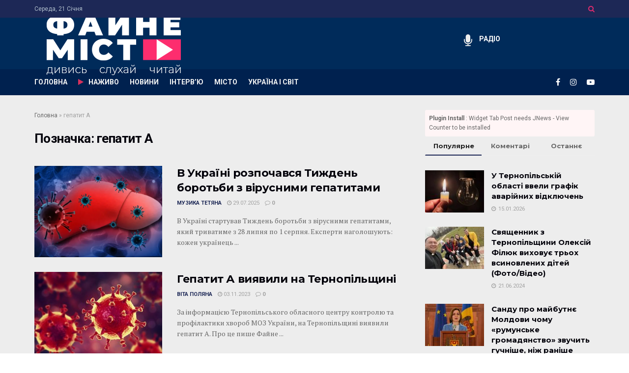

--- FILE ---
content_type: text/html; charset=UTF-8
request_url: https://fainemisto.tv/tag/gepatyt-a
body_size: 24083
content:
<!doctype html>
<!--[if lt IE 7]> <html class="no-js lt-ie9 lt-ie8 lt-ie7" lang="uk"> <![endif]-->
<!--[if IE 7]>    <html class="no-js lt-ie9 lt-ie8" lang="uk"> <![endif]-->
<!--[if IE 8]>    <html class="no-js lt-ie9" lang="uk"> <![endif]-->
<!--[if IE 9]>    <html class="no-js lt-ie10" lang="uk"> <![endif]-->
<!--[if gt IE 8]><!--> <html class="no-js" lang="uk"> <!--<![endif]-->
<head>
    <meta http-equiv="Content-Type" content="text/html; charset=UTF-8" />
    <meta name='viewport' content='width=device-width, initial-scale=1, user-scalable=yes' />
    <link rel="profile" href="http://gmpg.org/xfn/11" />
    <link rel="pingback" href="https://fainemisto.tv/xmlrpc.php" />
    <meta name='robots' content='index, follow, max-image-preview:large, max-snippet:-1, max-video-preview:-1' />
			<script type="text/javascript">
			  var jnews_ajax_url = '/?ajax-request=jnews'
			</script>
			<script type="text/javascript">;window.jnews=window.jnews||{},window.jnews.library=window.jnews.library||{},window.jnews.library=function(){"use strict";var e=this;e.win=window,e.doc=document,e.noop=function(){},e.globalBody=e.doc.getElementsByTagName("body")[0],e.globalBody=e.globalBody?e.globalBody:e.doc,e.win.jnewsDataStorage=e.win.jnewsDataStorage||{_storage:new WeakMap,put:function(e,t,n){this._storage.has(e)||this._storage.set(e,new Map),this._storage.get(e).set(t,n)},get:function(e,t){return this._storage.get(e).get(t)},has:function(e,t){return this._storage.has(e)&&this._storage.get(e).has(t)},remove:function(e,t){var n=this._storage.get(e).delete(t);return 0===!this._storage.get(e).size&&this._storage.delete(e),n}},e.windowWidth=function(){return e.win.innerWidth||e.docEl.clientWidth||e.globalBody.clientWidth},e.windowHeight=function(){return e.win.innerHeight||e.docEl.clientHeight||e.globalBody.clientHeight},e.requestAnimationFrame=e.win.requestAnimationFrame||e.win.webkitRequestAnimationFrame||e.win.mozRequestAnimationFrame||e.win.msRequestAnimationFrame||window.oRequestAnimationFrame||function(e){return setTimeout(e,1e3/60)},e.cancelAnimationFrame=e.win.cancelAnimationFrame||e.win.webkitCancelAnimationFrame||e.win.webkitCancelRequestAnimationFrame||e.win.mozCancelAnimationFrame||e.win.msCancelRequestAnimationFrame||e.win.oCancelRequestAnimationFrame||function(e){clearTimeout(e)},e.classListSupport="classList"in document.createElement("_"),e.hasClass=e.classListSupport?function(e,t){return e.classList.contains(t)}:function(e,t){return e.className.indexOf(t)>=0},e.addClass=e.classListSupport?function(t,n){e.hasClass(t,n)||t.classList.add(n)}:function(t,n){e.hasClass(t,n)||(t.className+=" "+n)},e.removeClass=e.classListSupport?function(t,n){e.hasClass(t,n)&&t.classList.remove(n)}:function(t,n){e.hasClass(t,n)&&(t.className=t.className.replace(n,""))},e.objKeys=function(e){var t=[];for(var n in e)Object.prototype.hasOwnProperty.call(e,n)&&t.push(n);return t},e.isObjectSame=function(e,t){var n=!0;return JSON.stringify(e)!==JSON.stringify(t)&&(n=!1),n},e.extend=function(){for(var e,t,n,o=arguments[0]||{},i=1,a=arguments.length;i<a;i++)if(null!==(e=arguments[i]))for(t in e)o!==(n=e[t])&&void 0!==n&&(o[t]=n);return o},e.dataStorage=e.win.jnewsDataStorage,e.isVisible=function(e){return 0!==e.offsetWidth&&0!==e.offsetHeight||e.getBoundingClientRect().length},e.getHeight=function(e){return e.offsetHeight||e.clientHeight||e.getBoundingClientRect().height},e.getWidth=function(e){return e.offsetWidth||e.clientWidth||e.getBoundingClientRect().width},e.supportsPassive=!1;try{var t=Object.defineProperty({},"passive",{get:function(){e.supportsPassive=!0}});"createEvent"in e.doc?e.win.addEventListener("test",null,t):"fireEvent"in e.doc&&e.win.attachEvent("test",null)}catch(e){}e.passiveOption=!!e.supportsPassive&&{passive:!0},e.setStorage=function(e,t){e="jnews-"+e;var n={expired:Math.floor(((new Date).getTime()+432e5)/1e3)};t=Object.assign(n,t);localStorage.setItem(e,JSON.stringify(t))},e.getStorage=function(e){e="jnews-"+e;var t=localStorage.getItem(e);return null!==t&&0<t.length?JSON.parse(localStorage.getItem(e)):{}},e.expiredStorage=function(){var t,n="jnews-";for(var o in localStorage)o.indexOf(n)>-1&&"undefined"!==(t=e.getStorage(o.replace(n,""))).expired&&t.expired<Math.floor((new Date).getTime()/1e3)&&localStorage.removeItem(o)},e.addEvents=function(t,n,o){for(var i in n){var a=["touchstart","touchmove"].indexOf(i)>=0&&!o&&e.passiveOption;"createEvent"in e.doc?t.addEventListener(i,n[i],a):"fireEvent"in e.doc&&t.attachEvent("on"+i,n[i])}},e.removeEvents=function(t,n){for(var o in n)"createEvent"in e.doc?t.removeEventListener(o,n[o]):"fireEvent"in e.doc&&t.detachEvent("on"+o,n[o])},e.triggerEvents=function(t,n,o){var i;o=o||{detail:null};return"createEvent"in e.doc?(!(i=e.doc.createEvent("CustomEvent")||new CustomEvent(n)).initCustomEvent||i.initCustomEvent(n,!0,!1,o),void t.dispatchEvent(i)):"fireEvent"in e.doc?((i=e.doc.createEventObject()).eventType=n,void t.fireEvent("on"+i.eventType,i)):void 0},e.getParents=function(t,n){void 0===n&&(n=e.doc);for(var o=[],i=t.parentNode,a=!1;!a;)if(i){var r=i;r.querySelectorAll(n).length?a=!0:(o.push(r),i=r.parentNode)}else o=[],a=!0;return o},e.forEach=function(e,t,n){for(var o=0,i=e.length;o<i;o++)t.call(n,e[o],o)},e.getText=function(e){return e.innerText||e.textContent},e.setText=function(e,t){var n="object"==typeof t?t.innerText||t.textContent:t;e.innerText&&(e.innerText=n),e.textContent&&(e.textContent=n)},e.httpBuildQuery=function(t){return e.objKeys(t).reduce(function t(n){var o=arguments.length>1&&void 0!==arguments[1]?arguments[1]:null;return function(i,a){var r=n[a];a=encodeURIComponent(a);var s=o?"".concat(o,"[").concat(a,"]"):a;return null==r||"function"==typeof r?(i.push("".concat(s,"=")),i):["number","boolean","string"].includes(typeof r)?(i.push("".concat(s,"=").concat(encodeURIComponent(r))),i):(i.push(e.objKeys(r).reduce(t(r,s),[]).join("&")),i)}}(t),[]).join("&")},e.get=function(t,n,o,i){return o="function"==typeof o?o:e.noop,e.ajax("GET",t,n,o,i)},e.post=function(t,n,o,i){return o="function"==typeof o?o:e.noop,e.ajax("POST",t,n,o,i)},e.ajax=function(t,n,o,i,a){var r=new XMLHttpRequest,s=n,c=e.httpBuildQuery(o);if(t=-1!=["GET","POST"].indexOf(t)?t:"GET",r.open(t,s+("GET"==t?"?"+c:""),!0),"POST"==t&&r.setRequestHeader("Content-type","application/x-www-form-urlencoded"),r.setRequestHeader("X-Requested-With","XMLHttpRequest"),r.onreadystatechange=function(){4===r.readyState&&200<=r.status&&300>r.status&&"function"==typeof i&&i.call(void 0,r.response)},void 0!==a&&!a){return{xhr:r,send:function(){r.send("POST"==t?c:null)}}}return r.send("POST"==t?c:null),{xhr:r}},e.scrollTo=function(t,n,o){function i(e,t,n){this.start=this.position(),this.change=e-this.start,this.currentTime=0,this.increment=20,this.duration=void 0===n?500:n,this.callback=t,this.finish=!1,this.animateScroll()}return Math.easeInOutQuad=function(e,t,n,o){return(e/=o/2)<1?n/2*e*e+t:-n/2*(--e*(e-2)-1)+t},i.prototype.stop=function(){this.finish=!0},i.prototype.move=function(t){e.doc.documentElement.scrollTop=t,e.globalBody.parentNode.scrollTop=t,e.globalBody.scrollTop=t},i.prototype.position=function(){return e.doc.documentElement.scrollTop||e.globalBody.parentNode.scrollTop||e.globalBody.scrollTop},i.prototype.animateScroll=function(){this.currentTime+=this.increment;var t=Math.easeInOutQuad(this.currentTime,this.start,this.change,this.duration);this.move(t),this.currentTime<this.duration&&!this.finish?e.requestAnimationFrame.call(e.win,this.animateScroll.bind(this)):this.callback&&"function"==typeof this.callback&&this.callback()},new i(t,n,o)},e.unwrap=function(t){var n,o=t;e.forEach(t,(function(e,t){n?n+=e:n=e})),o.replaceWith(n)},e.performance={start:function(e){performance.mark(e+"Start")},stop:function(e){performance.mark(e+"End"),performance.measure(e,e+"Start",e+"End")}},e.fps=function(){var t=0,n=0,o=0;!function(){var i=t=0,a=0,r=0,s=document.getElementById("fpsTable"),c=function(t){void 0===document.getElementsByTagName("body")[0]?e.requestAnimationFrame.call(e.win,(function(){c(t)})):document.getElementsByTagName("body")[0].appendChild(t)};null===s&&((s=document.createElement("div")).style.position="fixed",s.style.top="120px",s.style.left="10px",s.style.width="100px",s.style.height="20px",s.style.border="1px solid black",s.style.fontSize="11px",s.style.zIndex="100000",s.style.backgroundColor="white",s.id="fpsTable",c(s));var l=function(){o++,n=Date.now(),(a=(o/(r=(n-t)/1e3)).toPrecision(2))!=i&&(i=a,s.innerHTML=i+"fps"),1<r&&(t=n,o=0),e.requestAnimationFrame.call(e.win,l)};l()}()},e.instr=function(e,t){for(var n=0;n<t.length;n++)if(-1!==e.toLowerCase().indexOf(t[n].toLowerCase()))return!0},e.winLoad=function(t,n){function o(o){if("complete"===e.doc.readyState||"interactive"===e.doc.readyState)return!o||n?setTimeout(t,n||1):t(o),1}o()||e.addEvents(e.win,{load:o})},e.docReady=function(t,n){function o(o){if("complete"===e.doc.readyState||"interactive"===e.doc.readyState)return!o||n?setTimeout(t,n||1):t(o),1}o()||e.addEvents(e.doc,{DOMContentLoaded:o})},e.fireOnce=function(){e.docReady((function(){e.assets=e.assets||[],e.assets.length&&(e.boot(),e.load_assets())}),50)},e.boot=function(){e.length&&e.doc.querySelectorAll("style[media]").forEach((function(e){"not all"==e.getAttribute("media")&&e.removeAttribute("media")}))},e.create_js=function(t,n){var o=e.doc.createElement("script");switch(o.setAttribute("src",t),n){case"defer":o.setAttribute("defer",!0);break;case"async":o.setAttribute("async",!0);break;case"deferasync":o.setAttribute("defer",!0),o.setAttribute("async",!0)}e.globalBody.appendChild(o)},e.load_assets=function(){"object"==typeof e.assets&&e.forEach(e.assets.slice(0),(function(t,n){var o="";t.defer&&(o+="defer"),t.async&&(o+="async"),e.create_js(t.url,o);var i=e.assets.indexOf(t);i>-1&&e.assets.splice(i,1)})),e.assets=jnewsoption.au_scripts=window.jnewsads=[]},e.setCookie=function(e,t,n){var o="";if(n){var i=new Date;i.setTime(i.getTime()+24*n*60*60*1e3),o="; expires="+i.toUTCString()}document.cookie=e+"="+(t||"")+o+"; path=/"},e.getCookie=function(e){for(var t=e+"=",n=document.cookie.split(";"),o=0;o<n.length;o++){for(var i=n[o];" "==i.charAt(0);)i=i.substring(1,i.length);if(0==i.indexOf(t))return i.substring(t.length,i.length)}return null},e.eraseCookie=function(e){document.cookie=e+"=; Path=/; Expires=Thu, 01 Jan 1970 00:00:01 GMT;"},e.docReady((function(){e.globalBody=e.globalBody==e.doc?e.doc.getElementsByTagName("body")[0]:e.globalBody,e.globalBody=e.globalBody?e.globalBody:e.doc})),e.winLoad((function(){e.winLoad((function(){var t=!1;if(void 0!==window.jnewsadmin)if(void 0!==window.file_version_checker){var n=e.objKeys(window.file_version_checker);n.length?n.forEach((function(e){t||"10.0.4"===window.file_version_checker[e]||(t=!0)})):t=!0}else t=!0;t&&(window.jnewsHelper.getMessage(),window.jnewsHelper.getNotice())}),2500)}))},window.jnews.library=new window.jnews.library;</script>
	<!-- This site is optimized with the Yoast SEO plugin v23.8 - https://yoast.com/wordpress/plugins/seo/ -->
	<title>гепатит А - новини та статті на тему гепатит А / ФАЙНЕ МІСТО ТЕРНОПІЛЬ</title>
	<link rel="canonical" href="https://fainemisto.tv/tag/gepatyt-a" />
	<meta property="og:locale" content="uk_UA" />
	<meta property="og:type" content="article" />
	<meta property="og:title" content="гепатит А - новини та статті на тему гепатит А / ФАЙНЕ МІСТО ТЕРНОПІЛЬ" />
	<meta property="og:url" content="https://fainemisto.tv/tag/gepatyt-a" />
	<meta property="og:site_name" content="ФАЙНЕ МІСТО ТЕРНОПІЛЬ" />
	<meta name="twitter:card" content="summary_large_image" />
	<script type="application/ld+json" class="yoast-schema-graph">{"@context":"https://schema.org","@graph":[{"@type":"CollectionPage","@id":"https://fainemisto.tv/tag/gepatyt-a","url":"https://fainemisto.tv/tag/gepatyt-a","name":"гепатит А - новини та статті на тему гепатит А / ФАЙНЕ МІСТО ТЕРНОПІЛЬ","isPartOf":{"@id":"https://fainemisto.tv/#website"},"primaryImageOfPage":{"@id":"https://fainemisto.tv/tag/gepatyt-a#primaryimage"},"image":{"@id":"https://fainemisto.tv/tag/gepatyt-a#primaryimage"},"thumbnailUrl":"https://fainemisto.tv/wp-content/uploads/2025/07/pasted-image-0-1.png","breadcrumb":{"@id":"https://fainemisto.tv/tag/gepatyt-a#breadcrumb"},"inLanguage":"uk"},{"@type":"ImageObject","inLanguage":"uk","@id":"https://fainemisto.tv/tag/gepatyt-a#primaryimage","url":"https://fainemisto.tv/wp-content/uploads/2025/07/pasted-image-0-1.png","contentUrl":"https://fainemisto.tv/wp-content/uploads/2025/07/pasted-image-0-1.png","width":750,"height":500,"caption":"Фото: ілюстративне/з вільних джерел"},{"@type":"BreadcrumbList","@id":"https://fainemisto.tv/tag/gepatyt-a#breadcrumb","itemListElement":[{"@type":"ListItem","position":1,"name":"Головна","item":"https://fainemisto.tv/"},{"@type":"ListItem","position":2,"name":"гепатит А"}]},{"@type":"WebSite","@id":"https://fainemisto.tv/#website","url":"https://fainemisto.tv/","name":"ФАЙНЕ МІСТО ТЕРНОПІЛЬ","description":"медіаплатформа","publisher":{"@id":"https://fainemisto.tv/#organization"},"potentialAction":[{"@type":"SearchAction","target":{"@type":"EntryPoint","urlTemplate":"https://fainemisto.tv/?s={search_term_string}"},"query-input":{"@type":"PropertyValueSpecification","valueRequired":true,"valueName":"search_term_string"}}],"inLanguage":"uk"},{"@type":"Organization","@id":"https://fainemisto.tv/#organization","name":"Файне Місто","url":"https://fainemisto.tv/","logo":{"@type":"ImageObject","inLanguage":"uk","@id":"https://fainemisto.tv/#/schema/logo/image/","url":"https://fainemisto.tv/wp-content/uploads/2020/02/fm_logo_white.png","contentUrl":"https://fainemisto.tv/wp-content/uploads/2020/02/fm_logo_white.png","width":320,"height":161,"caption":"Файне Місто"},"image":{"@id":"https://fainemisto.tv/#/schema/logo/image/"}}]}</script>
	<!-- / Yoast SEO plugin. -->


<link rel='dns-prefetch' href='//fonts.googleapis.com' />
<link rel="alternate" type="application/rss+xml" title="ФАЙНЕ МІСТО ТЕРНОПІЛЬ &raquo; стрічка" href="https://fainemisto.tv/feed" />
<link rel="alternate" type="application/rss+xml" title="ФАЙНЕ МІСТО ТЕРНОПІЛЬ &raquo; Канал коментарів" href="https://fainemisto.tv/comments/feed" />
<link rel="alternate" type="application/rss+xml" title="ФАЙНЕ МІСТО ТЕРНОПІЛЬ &raquo; гепатит А Канал теґу" href="https://fainemisto.tv/tag/gepatyt-a/feed" />
<style id='wp-emoji-styles-inline-css' type='text/css'>

	img.wp-smiley, img.emoji {
		display: inline !important;
		border: none !important;
		box-shadow: none !important;
		height: 1em !important;
		width: 1em !important;
		margin: 0 0.07em !important;
		vertical-align: -0.1em !important;
		background: none !important;
		padding: 0 !important;
	}
</style>
<link rel='stylesheet' id='wp-block-library-css' href='https://fainemisto.tv/wp-includes/css/dist/block-library/style.min.css?ver=6.6.4' type='text/css' media='all' />
<style id='classic-theme-styles-inline-css' type='text/css'>
/*! This file is auto-generated */
.wp-block-button__link{color:#fff;background-color:#32373c;border-radius:9999px;box-shadow:none;text-decoration:none;padding:calc(.667em + 2px) calc(1.333em + 2px);font-size:1.125em}.wp-block-file__button{background:#32373c;color:#fff;text-decoration:none}
</style>
<style id='global-styles-inline-css' type='text/css'>
:root{--wp--preset--aspect-ratio--square: 1;--wp--preset--aspect-ratio--4-3: 4/3;--wp--preset--aspect-ratio--3-4: 3/4;--wp--preset--aspect-ratio--3-2: 3/2;--wp--preset--aspect-ratio--2-3: 2/3;--wp--preset--aspect-ratio--16-9: 16/9;--wp--preset--aspect-ratio--9-16: 9/16;--wp--preset--color--black: #000000;--wp--preset--color--cyan-bluish-gray: #abb8c3;--wp--preset--color--white: #ffffff;--wp--preset--color--pale-pink: #f78da7;--wp--preset--color--vivid-red: #cf2e2e;--wp--preset--color--luminous-vivid-orange: #ff6900;--wp--preset--color--luminous-vivid-amber: #fcb900;--wp--preset--color--light-green-cyan: #7bdcb5;--wp--preset--color--vivid-green-cyan: #00d084;--wp--preset--color--pale-cyan-blue: #8ed1fc;--wp--preset--color--vivid-cyan-blue: #0693e3;--wp--preset--color--vivid-purple: #9b51e0;--wp--preset--gradient--vivid-cyan-blue-to-vivid-purple: linear-gradient(135deg,rgba(6,147,227,1) 0%,rgb(155,81,224) 100%);--wp--preset--gradient--light-green-cyan-to-vivid-green-cyan: linear-gradient(135deg,rgb(122,220,180) 0%,rgb(0,208,130) 100%);--wp--preset--gradient--luminous-vivid-amber-to-luminous-vivid-orange: linear-gradient(135deg,rgba(252,185,0,1) 0%,rgba(255,105,0,1) 100%);--wp--preset--gradient--luminous-vivid-orange-to-vivid-red: linear-gradient(135deg,rgba(255,105,0,1) 0%,rgb(207,46,46) 100%);--wp--preset--gradient--very-light-gray-to-cyan-bluish-gray: linear-gradient(135deg,rgb(238,238,238) 0%,rgb(169,184,195) 100%);--wp--preset--gradient--cool-to-warm-spectrum: linear-gradient(135deg,rgb(74,234,220) 0%,rgb(151,120,209) 20%,rgb(207,42,186) 40%,rgb(238,44,130) 60%,rgb(251,105,98) 80%,rgb(254,248,76) 100%);--wp--preset--gradient--blush-light-purple: linear-gradient(135deg,rgb(255,206,236) 0%,rgb(152,150,240) 100%);--wp--preset--gradient--blush-bordeaux: linear-gradient(135deg,rgb(254,205,165) 0%,rgb(254,45,45) 50%,rgb(107,0,62) 100%);--wp--preset--gradient--luminous-dusk: linear-gradient(135deg,rgb(255,203,112) 0%,rgb(199,81,192) 50%,rgb(65,88,208) 100%);--wp--preset--gradient--pale-ocean: linear-gradient(135deg,rgb(255,245,203) 0%,rgb(182,227,212) 50%,rgb(51,167,181) 100%);--wp--preset--gradient--electric-grass: linear-gradient(135deg,rgb(202,248,128) 0%,rgb(113,206,126) 100%);--wp--preset--gradient--midnight: linear-gradient(135deg,rgb(2,3,129) 0%,rgb(40,116,252) 100%);--wp--preset--font-size--small: 13px;--wp--preset--font-size--medium: 20px;--wp--preset--font-size--large: 36px;--wp--preset--font-size--x-large: 42px;--wp--preset--spacing--20: 0.44rem;--wp--preset--spacing--30: 0.67rem;--wp--preset--spacing--40: 1rem;--wp--preset--spacing--50: 1.5rem;--wp--preset--spacing--60: 2.25rem;--wp--preset--spacing--70: 3.38rem;--wp--preset--spacing--80: 5.06rem;--wp--preset--shadow--natural: 6px 6px 9px rgba(0, 0, 0, 0.2);--wp--preset--shadow--deep: 12px 12px 50px rgba(0, 0, 0, 0.4);--wp--preset--shadow--sharp: 6px 6px 0px rgba(0, 0, 0, 0.2);--wp--preset--shadow--outlined: 6px 6px 0px -3px rgba(255, 255, 255, 1), 6px 6px rgba(0, 0, 0, 1);--wp--preset--shadow--crisp: 6px 6px 0px rgba(0, 0, 0, 1);}:where(.is-layout-flex){gap: 0.5em;}:where(.is-layout-grid){gap: 0.5em;}body .is-layout-flex{display: flex;}.is-layout-flex{flex-wrap: wrap;align-items: center;}.is-layout-flex > :is(*, div){margin: 0;}body .is-layout-grid{display: grid;}.is-layout-grid > :is(*, div){margin: 0;}:where(.wp-block-columns.is-layout-flex){gap: 2em;}:where(.wp-block-columns.is-layout-grid){gap: 2em;}:where(.wp-block-post-template.is-layout-flex){gap: 1.25em;}:where(.wp-block-post-template.is-layout-grid){gap: 1.25em;}.has-black-color{color: var(--wp--preset--color--black) !important;}.has-cyan-bluish-gray-color{color: var(--wp--preset--color--cyan-bluish-gray) !important;}.has-white-color{color: var(--wp--preset--color--white) !important;}.has-pale-pink-color{color: var(--wp--preset--color--pale-pink) !important;}.has-vivid-red-color{color: var(--wp--preset--color--vivid-red) !important;}.has-luminous-vivid-orange-color{color: var(--wp--preset--color--luminous-vivid-orange) !important;}.has-luminous-vivid-amber-color{color: var(--wp--preset--color--luminous-vivid-amber) !important;}.has-light-green-cyan-color{color: var(--wp--preset--color--light-green-cyan) !important;}.has-vivid-green-cyan-color{color: var(--wp--preset--color--vivid-green-cyan) !important;}.has-pale-cyan-blue-color{color: var(--wp--preset--color--pale-cyan-blue) !important;}.has-vivid-cyan-blue-color{color: var(--wp--preset--color--vivid-cyan-blue) !important;}.has-vivid-purple-color{color: var(--wp--preset--color--vivid-purple) !important;}.has-black-background-color{background-color: var(--wp--preset--color--black) !important;}.has-cyan-bluish-gray-background-color{background-color: var(--wp--preset--color--cyan-bluish-gray) !important;}.has-white-background-color{background-color: var(--wp--preset--color--white) !important;}.has-pale-pink-background-color{background-color: var(--wp--preset--color--pale-pink) !important;}.has-vivid-red-background-color{background-color: var(--wp--preset--color--vivid-red) !important;}.has-luminous-vivid-orange-background-color{background-color: var(--wp--preset--color--luminous-vivid-orange) !important;}.has-luminous-vivid-amber-background-color{background-color: var(--wp--preset--color--luminous-vivid-amber) !important;}.has-light-green-cyan-background-color{background-color: var(--wp--preset--color--light-green-cyan) !important;}.has-vivid-green-cyan-background-color{background-color: var(--wp--preset--color--vivid-green-cyan) !important;}.has-pale-cyan-blue-background-color{background-color: var(--wp--preset--color--pale-cyan-blue) !important;}.has-vivid-cyan-blue-background-color{background-color: var(--wp--preset--color--vivid-cyan-blue) !important;}.has-vivid-purple-background-color{background-color: var(--wp--preset--color--vivid-purple) !important;}.has-black-border-color{border-color: var(--wp--preset--color--black) !important;}.has-cyan-bluish-gray-border-color{border-color: var(--wp--preset--color--cyan-bluish-gray) !important;}.has-white-border-color{border-color: var(--wp--preset--color--white) !important;}.has-pale-pink-border-color{border-color: var(--wp--preset--color--pale-pink) !important;}.has-vivid-red-border-color{border-color: var(--wp--preset--color--vivid-red) !important;}.has-luminous-vivid-orange-border-color{border-color: var(--wp--preset--color--luminous-vivid-orange) !important;}.has-luminous-vivid-amber-border-color{border-color: var(--wp--preset--color--luminous-vivid-amber) !important;}.has-light-green-cyan-border-color{border-color: var(--wp--preset--color--light-green-cyan) !important;}.has-vivid-green-cyan-border-color{border-color: var(--wp--preset--color--vivid-green-cyan) !important;}.has-pale-cyan-blue-border-color{border-color: var(--wp--preset--color--pale-cyan-blue) !important;}.has-vivid-cyan-blue-border-color{border-color: var(--wp--preset--color--vivid-cyan-blue) !important;}.has-vivid-purple-border-color{border-color: var(--wp--preset--color--vivid-purple) !important;}.has-vivid-cyan-blue-to-vivid-purple-gradient-background{background: var(--wp--preset--gradient--vivid-cyan-blue-to-vivid-purple) !important;}.has-light-green-cyan-to-vivid-green-cyan-gradient-background{background: var(--wp--preset--gradient--light-green-cyan-to-vivid-green-cyan) !important;}.has-luminous-vivid-amber-to-luminous-vivid-orange-gradient-background{background: var(--wp--preset--gradient--luminous-vivid-amber-to-luminous-vivid-orange) !important;}.has-luminous-vivid-orange-to-vivid-red-gradient-background{background: var(--wp--preset--gradient--luminous-vivid-orange-to-vivid-red) !important;}.has-very-light-gray-to-cyan-bluish-gray-gradient-background{background: var(--wp--preset--gradient--very-light-gray-to-cyan-bluish-gray) !important;}.has-cool-to-warm-spectrum-gradient-background{background: var(--wp--preset--gradient--cool-to-warm-spectrum) !important;}.has-blush-light-purple-gradient-background{background: var(--wp--preset--gradient--blush-light-purple) !important;}.has-blush-bordeaux-gradient-background{background: var(--wp--preset--gradient--blush-bordeaux) !important;}.has-luminous-dusk-gradient-background{background: var(--wp--preset--gradient--luminous-dusk) !important;}.has-pale-ocean-gradient-background{background: var(--wp--preset--gradient--pale-ocean) !important;}.has-electric-grass-gradient-background{background: var(--wp--preset--gradient--electric-grass) !important;}.has-midnight-gradient-background{background: var(--wp--preset--gradient--midnight) !important;}.has-small-font-size{font-size: var(--wp--preset--font-size--small) !important;}.has-medium-font-size{font-size: var(--wp--preset--font-size--medium) !important;}.has-large-font-size{font-size: var(--wp--preset--font-size--large) !important;}.has-x-large-font-size{font-size: var(--wp--preset--font-size--x-large) !important;}
:where(.wp-block-post-template.is-layout-flex){gap: 1.25em;}:where(.wp-block-post-template.is-layout-grid){gap: 1.25em;}
:where(.wp-block-columns.is-layout-flex){gap: 2em;}:where(.wp-block-columns.is-layout-grid){gap: 2em;}
:root :where(.wp-block-pullquote){font-size: 1.5em;line-height: 1.6;}
</style>
<link rel='stylesheet' id='jnews-parent-style-css' href='https://fainemisto.tv/wp-content/themes/jnews/style.css?ver=6.6.4' type='text/css' media='all' />
<link rel='stylesheet' id='js_composer_front-css' href='https://fainemisto.tv/wp-content/plugins/js_composer/assets/css/js_composer.min.css?ver=6.2.0' type='text/css' media='all' />
<link crossorigin="anonymous" rel='stylesheet' id='jeg_customizer_font-css' href='//fonts.googleapis.com/css?family=Roboto%3Aregular%2C700%7CMontserrat%3A700%2C700%2Cregular%7CPT+Serif%3Aregular%2Citalic%2C700&#038;display=swap&#038;ver=1.2.3' type='text/css' media='all' />
<link rel='stylesheet' id='jnews-frontend-css' href='https://fainemisto.tv/wp-content/themes/jnews/assets/dist/frontend.min.css?ver=1.0.0' type='text/css' media='all' />
<link data-minify="1" rel='stylesheet' id='jnews-js-composer-css' href='https://fainemisto.tv/wp-content/cache/min/1/wp-content/themes/jnews/assets/css/js-composer-frontend-10305e7f5503293bef5de8590dfa5b43.css' type='text/css' media='all' />
<link rel='stylesheet' id='jnews-style-css' href='https://fainemisto.tv/wp-content/themes/fainemisto/style.css?ver=1.0.0' type='text/css' media='all' />
<link data-minify="1" rel='stylesheet' id='jnews-darkmode-css' href='https://fainemisto.tv/wp-content/cache/min/1/wp-content/themes/jnews/assets/css/darkmode-806bc9e47f58b9c24be9a1cca1b2dfe1.css' type='text/css' media='all' />
<link data-minify="1" rel='stylesheet' id='jnews-scheme-css' href='https://fainemisto.tv/wp-content/cache/min/1/wp-content/themes/jnews/data/import/business/scheme-97133a33f1c043ec43d9ab0b28895cff.css' type='text/css' media='all' />
<link data-minify="1" rel='stylesheet' id='jnews-weather-style-css' href='https://fainemisto.tv/wp-content/cache/min/1/wp-content/plugins/jnews-weather/assets/css/plugin-3375a37eaa7eb1750bb60a30d7c59111.css' type='text/css' media='all' />
<link data-minify="1" rel='stylesheet' id='jnews-push-notification-css' href='https://fainemisto.tv/wp-content/cache/min/1/wp-content/plugins/jnews-push-notification/assets/css/plugin-9ba7c3cf0cc9ac3fbf4b3fd697323ccc.css' type='text/css' media='all' />
<script type="text/javascript" src="https://fainemisto.tv/wp-includes/js/jquery/jquery.min.js?ver=3.7.1" id="jquery-core-js"></script>
<script type="text/javascript" src="https://fainemisto.tv/wp-includes/js/jquery/jquery-migrate.min.js?ver=3.4.1" id="jquery-migrate-js"></script>
<link rel="https://api.w.org/" href="https://fainemisto.tv/wp-json/" /><link rel="alternate" title="JSON" type="application/json" href="https://fainemisto.tv/wp-json/wp/v2/tags/4114" /><link rel="EditURI" type="application/rsd+xml" title="RSD" href="https://fainemisto.tv/xmlrpc.php?rsd" />
<meta name="generator" content="WordPress 6.6.4" />
		<!-- Google Tag Manager -->
		<script>(function(w,d,s,l,i){w[l]=w[l]||[];w[l].push({'gtm.start':
		new Date().getTime(),event:'gtm.js'});var f=d.getElementsByTagName(s)[0],
		j=d.createElement(s),dl=l!='dataLayer'?'&l='+l:'';j.async=true;j.src=
		'https://www.googletagmanager.com/gtm.js?id='+i+dl;f.parentNode.insertBefore(j,f);
		})(window,document,'script','dataLayer','GTM-NLQF2ND');</script>
		<!-- End Google Tag Manager -->
		      <meta name="onesignal" content="wordpress-plugin"/>
            <script>

      window.OneSignal = window.OneSignal || [];

      OneSignal.push( function() {
        OneSignal.SERVICE_WORKER_UPDATER_PATH = "OneSignalSDKUpdaterWorker.js.php";
                      OneSignal.SERVICE_WORKER_PATH = "OneSignalSDKWorker.js.php";
                      OneSignal.SERVICE_WORKER_PARAM = { scope: "/" };
        OneSignal.setDefaultNotificationUrl("https://fainemisto.tv");
        var oneSignal_options = {};
        window._oneSignalInitOptions = oneSignal_options;

        oneSignal_options['wordpress'] = true;
oneSignal_options['appId'] = 'd8672408-e21c-42d3-9c33-58343038d603';
oneSignal_options['allowLocalhostAsSecureOrigin'] = true;
oneSignal_options['welcomeNotification'] = { };
oneSignal_options['welcomeNotification']['title'] = "Файне Місто TV";
oneSignal_options['welcomeNotification']['message'] = "Дякуємо за підписку";
oneSignal_options['welcomeNotification']['url'] = "https://fainemisto.tv/";
oneSignal_options['path'] = "https://fainemisto.tv/wp-content/plugins/onesignal-free-web-push-notifications/sdk_files/";
oneSignal_options['safari_web_id'] = "web.onesignal.auto.4a2f472e-2de1-469e-8f55-0b3384f6ae6c";
oneSignal_options['promptOptions'] = { };
oneSignal_options['promptOptions']['actionMessage'] = "Ми будемо раді надсилати вам сповіщення про важливі публікації. Відписатись можна будь коли";
oneSignal_options['promptOptions']['acceptButtonText'] = "Дозволити";
oneSignal_options['promptOptions']['cancelButtonText'] = "НІ ДЯКУЮ";
oneSignal_options['notifyButton'] = { };
oneSignal_options['notifyButton']['enable'] = true;
oneSignal_options['notifyButton']['position'] = 'bottom-right';
oneSignal_options['notifyButton']['theme'] = 'default';
oneSignal_options['notifyButton']['size'] = 'small';
oneSignal_options['notifyButton']['showCredit'] = false;
oneSignal_options['notifyButton']['text'] = {};
oneSignal_options['notifyButton']['text']['tip.state.unsubscribed'] = 'Підписуйтесь щоб отримувати сповіщення про важливі публікації';
oneSignal_options['notifyButton']['text']['tip.state.subscribed'] = 'Ви успішно підписані на сповіщення';
oneSignal_options['notifyButton']['text']['tip.state.blocked'] = 'Ви заблокували сповіщення';
oneSignal_options['notifyButton']['text']['message.action.subscribed'] = 'Дякуємо за підписку';
oneSignal_options['notifyButton']['text']['dialog.main.title'] = 'Керувати сповіщеннями від сайту';
oneSignal_options['notifyButton']['text']['dialog.main.button.subscribe'] = 'Підписатись';
oneSignal_options['notifyButton']['text']['dialog.main.button.unsubscribe'] = 'Відписатись';
oneSignal_options['notifyButton']['text']['dialog.blocked.title'] = 'Заблокувати сповіщення';
                OneSignal.init(window._oneSignalInitOptions);
                OneSignal.showSlidedownPrompt();      });

      function documentInitOneSignal() {
        var oneSignal_elements = document.getElementsByClassName("OneSignal-prompt");

        var oneSignalLinkClickHandler = function(event) { OneSignal.push(['registerForPushNotifications']); event.preventDefault(); };        for(var i = 0; i < oneSignal_elements.length; i++)
          oneSignal_elements[i].addEventListener('click', oneSignalLinkClickHandler, false);
      }

      if (document.readyState === 'complete') {
           documentInitOneSignal();
      }
      else {
           window.addEventListener("load", function(event){
               documentInitOneSignal();
          });
      }
    </script>
<meta name="generator" content="Powered by WPBakery Page Builder - drag and drop page builder for WordPress."/>
<!-- There is no amphtml version available for this URL. --><link rel="icon" href="https://fainemisto.tv/wp-content/uploads/2020/02/cropped-fm_favicon_2-32x32.png" sizes="32x32" />
<link rel="icon" href="https://fainemisto.tv/wp-content/uploads/2020/02/cropped-fm_favicon_2-192x192.png" sizes="192x192" />
<link rel="apple-touch-icon" href="https://fainemisto.tv/wp-content/uploads/2020/02/cropped-fm_favicon_2-180x180.png" />
<meta name="msapplication-TileImage" content="https://fainemisto.tv/wp-content/uploads/2020/02/cropped-fm_favicon_2-270x270.png" />
<style id="jeg_dynamic_css" type="text/css" data-type="jeg_custom-css">.jeg_top_weather { background : ; } .jeg_top_weather > .jeg_weather_temp, .jeg_midbar .jeg_top_weather > .jeg_weather_temp > .jeg_weather_unit, .jeg_top_weather > .jeg_weather_location { color : ; } .jeg_top_weather .jeg_weather_condition .jeg_weather_icon { color : ; } .jeg_top_weather .jeg_weather_item { background : ; } .jeg_top_weather .jeg_weather_item .jeg_weather_temp:hover, .jeg_weather_widget .jeg_weather_item:hover { background : ; } .jeg_top_weather .jeg_weather_item .jeg_weather_temp .jeg_weather_icon { color : ; border-color : ; } .jeg_top_weather .jeg_weather_item .jeg_weather_temp .jeg_weather_value, .jeg_top_weather .jeg_weather_item .jeg_weather_temp .jeg_weather_unit { color : ; } .jeg_top_weather .jeg_weather_item .jeg_weather_temp .jeg_weather_day { color : ; } .jeg_container, .jeg_content, .jeg_boxed .jeg_main .jeg_container, .jeg_autoload_separator { background-color : #ededed; } body,.newsfeed_carousel.owl-carousel .owl-nav div,.jeg_filter_button,.owl-carousel .owl-nav div,.jeg_readmore,.jeg_hero_style_7 .jeg_post_meta a,.widget_calendar thead th,.widget_calendar tfoot a,.jeg_socialcounter a,.entry-header .jeg_meta_like a,.entry-header .jeg_meta_comment a,.entry-content tbody tr:hover,.entry-content th,.jeg_splitpost_nav li:hover a,#breadcrumbs a,.jeg_author_socials a:hover,.jeg_footer_content a,.jeg_footer_bottom a,.jeg_cartcontent,.woocommerce .woocommerce-breadcrumb a { color : #666666; } a,.jeg_menu_style_5 > li > a:hover,.jeg_menu_style_5 > li.sfHover > a,.jeg_menu_style_5 > li.current-menu-item > a,.jeg_menu_style_5 > li.current-menu-ancestor > a,.jeg_navbar .jeg_menu:not(.jeg_main_menu) > li > a:hover,.jeg_midbar .jeg_menu:not(.jeg_main_menu) > li > a:hover,.jeg_side_tabs li.active,.jeg_block_heading_5 strong,.jeg_block_heading_6 strong,.jeg_block_heading_7 strong,.jeg_block_heading_8 strong,.jeg_subcat_list li a:hover,.jeg_subcat_list li button:hover,.jeg_pl_lg_7 .jeg_thumb .jeg_post_category a,.jeg_pl_xs_2:before,.jeg_pl_xs_4 .jeg_postblock_content:before,.jeg_postblock .jeg_post_title a:hover,.jeg_hero_style_6 .jeg_post_title a:hover,.jeg_sidefeed .jeg_pl_xs_3 .jeg_post_title a:hover,.widget_jnews_popular .jeg_post_title a:hover,.jeg_meta_author a,.widget_archive li a:hover,.widget_pages li a:hover,.widget_meta li a:hover,.widget_recent_entries li a:hover,.widget_rss li a:hover,.widget_rss cite,.widget_categories li a:hover,.widget_categories li.current-cat > a,#breadcrumbs a:hover,.jeg_share_count .counts,.commentlist .bypostauthor > .comment-body > .comment-author > .fn,span.required,.jeg_review_title,.bestprice .price,.authorlink a:hover,.jeg_vertical_playlist .jeg_video_playlist_play_icon,.jeg_vertical_playlist .jeg_video_playlist_item.active .jeg_video_playlist_thumbnail:before,.jeg_horizontal_playlist .jeg_video_playlist_play,.woocommerce li.product .pricegroup .button,.widget_display_forums li a:hover,.widget_display_topics li:before,.widget_display_replies li:before,.widget_display_views li:before,.bbp-breadcrumb a:hover,.jeg_mobile_menu li.sfHover > a,.jeg_mobile_menu li a:hover,.split-template-6 .pagenum { color : #1d2856; } .jeg_menu_style_1 > li > a:before,.jeg_menu_style_2 > li > a:before,.jeg_menu_style_3 > li > a:before,.jeg_side_toggle,.jeg_slide_caption .jeg_post_category a,.jeg_slider_type_1 .owl-nav .owl-next,.jeg_block_heading_1 .jeg_block_title span,.jeg_block_heading_2 .jeg_block_title span,.jeg_block_heading_3,.jeg_block_heading_4 .jeg_block_title span,.jeg_block_heading_6:after,.jeg_pl_lg_box .jeg_post_category a,.jeg_pl_md_box .jeg_post_category a,.jeg_readmore:hover,.jeg_thumb .jeg_post_category a,.jeg_block_loadmore a:hover, .jeg_postblock.alt .jeg_block_loadmore a:hover,.jeg_block_loadmore a.active,.jeg_postblock_carousel_2 .jeg_post_category a,.jeg_heroblock .jeg_post_category a,.jeg_pagenav_1 .page_number.active,.jeg_pagenav_1 .page_number.active:hover,input[type="submit"],.btn,.button,.widget_tag_cloud a:hover,.popularpost_item:hover .jeg_post_title a:before,.jeg_splitpost_4 .page_nav,.jeg_splitpost_5 .page_nav,.jeg_post_via a:hover,.jeg_post_source a:hover,.jeg_post_tags a:hover,.comment-reply-title small a:before,.comment-reply-title small a:after,.jeg_storelist .productlink,.authorlink li.active a:before,.jeg_footer.dark .socials_widget:not(.nobg) a:hover .fa,.jeg_breakingnews_title,.jeg_overlay_slider_bottom.owl-carousel .owl-nav div,.jeg_overlay_slider_bottom.owl-carousel .owl-nav div:hover,.jeg_vertical_playlist .jeg_video_playlist_current,.woocommerce span.onsale,.woocommerce #respond input#submit:hover,.woocommerce a.button:hover,.woocommerce button.button:hover,.woocommerce input.button:hover,.woocommerce #respond input#submit.alt,.woocommerce a.button.alt,.woocommerce button.button.alt,.woocommerce input.button.alt,.jeg_popup_post .caption,.jeg_footer.dark input[type="submit"],.jeg_footer.dark .btn,.jeg_footer.dark .button,.footer_widget.widget_tag_cloud a:hover, .jeg_inner_content .content-inner .jeg_post_category a:hover, #buddypress .standard-form button, #buddypress a.button, #buddypress input[type="submit"], #buddypress input[type="button"], #buddypress input[type="reset"], #buddypress ul.button-nav li a, #buddypress .generic-button a, #buddypress .generic-button button, #buddypress .comment-reply-link, #buddypress a.bp-title-button, #buddypress.buddypress-wrap .members-list li .user-update .activity-read-more a, div#buddypress .standard-form button:hover,div#buddypress a.button:hover,div#buddypress input[type="submit"]:hover,div#buddypress input[type="button"]:hover,div#buddypress input[type="reset"]:hover,div#buddypress ul.button-nav li a:hover,div#buddypress .generic-button a:hover,div#buddypress .generic-button button:hover,div#buddypress .comment-reply-link:hover,div#buddypress a.bp-title-button:hover,div#buddypress.buddypress-wrap .members-list li .user-update .activity-read-more a:hover, #buddypress #item-nav .item-list-tabs ul li a:before, .jeg_inner_content .jeg_meta_container .follow-wrapper a { background-color : #1d2856; } .jeg_block_heading_7 .jeg_block_title span, .jeg_readmore:hover, .jeg_block_loadmore a:hover, .jeg_block_loadmore a.active, .jeg_pagenav_1 .page_number.active, .jeg_pagenav_1 .page_number.active:hover, .jeg_pagenav_3 .page_number:hover, .jeg_prevnext_post a:hover h3, .jeg_overlay_slider .jeg_post_category, .jeg_sidefeed .jeg_post.active, .jeg_vertical_playlist.jeg_vertical_playlist .jeg_video_playlist_item.active .jeg_video_playlist_thumbnail img, .jeg_horizontal_playlist .jeg_video_playlist_item.active { border-color : #1d2856; } .jeg_tabpost_nav li.active, .woocommerce div.product .woocommerce-tabs ul.tabs li.active { border-bottom-color : #1d2856; } .jeg_post_meta .fa, .entry-header .jeg_post_meta .fa, .jeg_review_stars, .jeg_price_review_list { color : #e02c6e; } .jeg_share_button.share-float.share-monocrhome a { background-color : #e02c6e; } h1,h2,h3,h4,h5,h6,.jeg_post_title a,.entry-header .jeg_post_title,.jeg_hero_style_7 .jeg_post_title a,.jeg_block_title,.jeg_splitpost_bar .current_title,.jeg_video_playlist_title,.gallery-caption { color : #02010a; } .split-template-9 .pagenum, .split-template-10 .pagenum, .split-template-11 .pagenum, .split-template-12 .pagenum, .split-template-13 .pagenum, .split-template-15 .pagenum, .split-template-18 .pagenum, .split-template-20 .pagenum, .split-template-19 .current_title span, .split-template-20 .current_title span { background-color : #02010a; } .entry-content .content-inner p, .entry-content .content-inner span, .entry-content .intro-text { color : ; } .entry-content .content-inner a { color : ; } .jeg_topbar .jeg_nav_row, .jeg_topbar .jeg_search_no_expand .jeg_search_input { line-height : 36px; } .jeg_topbar .jeg_nav_row, .jeg_topbar .jeg_nav_icon { height : 36px; } .jeg_topbar, .jeg_topbar.dark, .jeg_topbar.custom { background : #1d2856; } .jeg_topbar, .jeg_topbar.dark { border-color : ; color : ; border-top-width : px; border-top-color : ; } .jeg_topbar .jeg_nav_item, .jeg_topbar.dark .jeg_nav_item { border-color : rgba(255,255,255,0); } .jeg_topbar a, .jeg_topbar.dark a { color : #1e73be; } .jeg_midbar { height : 105px; background-image : url(""); } .jeg_midbar, .jeg_midbar.dark { background-color : #002b5a; border-bottom-width : 0px; border-bottom-color : ; color : ; } .jeg_midbar a, .jeg_midbar.dark a { color : #02010a; } .jeg_header .jeg_bottombar.jeg_navbar,.jeg_bottombar .jeg_nav_icon { height : 53px; } .jeg_header .jeg_bottombar.jeg_navbar, .jeg_header .jeg_bottombar .jeg_main_menu:not(.jeg_menu_style_1) > li > a, .jeg_header .jeg_bottombar .jeg_menu_style_1 > li, .jeg_header .jeg_bottombar .jeg_menu:not(.jeg_main_menu) > li > a { line-height : 53px; } .jeg_header .jeg_bottombar.jeg_navbar_wrapper:not(.jeg_navbar_boxed), .jeg_header .jeg_bottombar.jeg_navbar_boxed .jeg_nav_row { background : #00214f; } .jeg_header .jeg_navbar_menuborder .jeg_main_menu > li:not(:last-child), .jeg_header .jeg_navbar_menuborder .jeg_nav_item, .jeg_navbar_boxed .jeg_nav_row, .jeg_header .jeg_navbar_menuborder:not(.jeg_navbar_boxed) .jeg_nav_left .jeg_nav_item:first-child { border-color : ; } .jeg_header .jeg_bottombar, .jeg_header .jeg_bottombar.jeg_navbar_dark { color : ; } .jeg_header .jeg_bottombar a, .jeg_header .jeg_bottombar.jeg_navbar_dark a { color : ; } .jeg_header .jeg_bottombar a:hover, .jeg_header .jeg_bottombar.jeg_navbar_dark a:hover, .jeg_header .jeg_bottombar .jeg_menu:not(.jeg_main_menu) > li > a:hover { color : ; } .jeg_header .jeg_bottombar, .jeg_header .jeg_bottombar.jeg_navbar_dark, .jeg_bottombar.jeg_navbar_boxed .jeg_nav_row, .jeg_bottombar.jeg_navbar_dark.jeg_navbar_boxed .jeg_nav_row { border-top-width : 0px; border-bottom-width : 0px; } .jeg_header_wrapper .jeg_bottombar, .jeg_header_wrapper .jeg_bottombar.jeg_navbar_dark, .jeg_bottombar.jeg_navbar_boxed .jeg_nav_row, .jeg_bottombar.jeg_navbar_dark.jeg_navbar_boxed .jeg_nav_row { border-top-color : ; border-bottom-color : ; } .jeg_stickybar.jeg_navbar,.jeg_navbar .jeg_nav_icon { height : 43px; } .jeg_stickybar.jeg_navbar, .jeg_stickybar .jeg_main_menu:not(.jeg_menu_style_1) > li > a, .jeg_stickybar .jeg_menu_style_1 > li, .jeg_stickybar .jeg_menu:not(.jeg_main_menu) > li > a { line-height : 43px; } .jeg_header_sticky .jeg_navbar_wrapper:not(.jeg_navbar_boxed), .jeg_header_sticky .jeg_navbar_boxed .jeg_nav_row { background : #00214f; } .jeg_header_sticky .jeg_navbar_menuborder .jeg_main_menu > li:not(:last-child), .jeg_header_sticky .jeg_navbar_menuborder .jeg_nav_item, .jeg_navbar_boxed .jeg_nav_row, .jeg_header_sticky .jeg_navbar_menuborder:not(.jeg_navbar_boxed) .jeg_nav_left .jeg_nav_item:first-child { border-color : ; } .jeg_stickybar, .jeg_stickybar.dark { color : ; border-bottom-width : 0px; } .jeg_stickybar a, .jeg_stickybar.dark a { color : ; } .jeg_stickybar, .jeg_stickybar.dark, .jeg_stickybar.jeg_navbar_boxed .jeg_nav_row { border-bottom-color : ; } .jeg_mobile_bottombar { height : 75px; line-height : 75px; } .jeg_mobile_midbar, .jeg_mobile_midbar.dark { background : #00214f; color : ; border-top-width : px; border-top-color : ; } .jeg_mobile_midbar a, .jeg_mobile_midbar.dark a { color : ; } .jeg_header .socials_widget > a > i.fa:before { color : #ffffff; } .jeg_header .socials_widget > a > i.fa { background-color : ; } .jeg_aside_item.socials_widget > a > i.fa:before { color : #002C5B; } .jeg_top_date { color : #b2c0cd; background : ; } .jeg_header .jeg_button_1 .btn { background : #18bbb9; color : #ffffff; border-color : #ffffff; } .jeg_header .jeg_button_1 .btn:hover { background : ; } .jeg_header .jeg_button_2 .btn { background : ; color : ; border-color : ; } .jeg_header .jeg_button_2 .btn:hover { background : ; } .jeg_header .jeg_button_3 .btn { background : ; color : ; border-color : ; } .jeg_header .jeg_button_3 .btn:hover { background : ; } .jeg_header .jeg_vertical_menu.jeg_vertical_menu_1 { border-top-width : px; border-top-color : ; } .jeg_header .jeg_vertical_menu.jeg_vertical_menu_1 a { border-top-color : ; } .jeg_header .jeg_vertical_menu.jeg_vertical_menu_2 { border-top-width : px; border-top-color : ; } .jeg_header .jeg_vertical_menu.jeg_vertical_menu_2 a { border-top-color : ; } .jeg_header .jeg_vertical_menu.jeg_vertical_menu_3 { border-top-width : px; border-top-color : ; } .jeg_header .jeg_vertical_menu.jeg_vertical_menu_3 a { border-top-color : ; } .jeg_header .jeg_vertical_menu.jeg_vertical_menu_4 { border-top-width : px; border-top-color : ; } .jeg_header .jeg_vertical_menu.jeg_vertical_menu_4 a { border-top-color : ; } .jeg_lang_switcher { color : ; background : ; } .jeg_nav_icon .jeg_mobile_toggle.toggle_btn { color : ; } .jeg_navbar_mobile_wrapper .jeg_nav_item a.jeg_mobile_toggle, .jeg_navbar_mobile_wrapper .dark .jeg_nav_item a.jeg_mobile_toggle { color : #ffffff; } .cartdetail.woocommerce .jeg_carticon { color : ; } .cartdetail.woocommerce .cartlink { color : ; } .jeg_cart.cartdetail .jeg_cartcontent { background-color : ; } .cartdetail.woocommerce ul.cart_list li a, .cartdetail.woocommerce ul.product_list_widget li a, .cartdetail.woocommerce .widget_shopping_cart_content .total { color : ; } .cartdetail.woocommerce .cart_list .quantity, .cartdetail.woocommerce .product_list_widget .quantity { color : ; } .cartdetail.woocommerce .widget_shopping_cart_content .total { border-top-color : ; border-bottom-color : ; } .cartdetail.woocommerce .widget_shopping_cart_content .button { background-color : ; } .cartdetail.woocommerce a.button { color : ; } .cartdetail.woocommerce a.button:hover { background-color : ; color : ; } .jeg_cart_icon.woocommerce .jeg_carticon { color : ; } .jeg_cart_icon .jeg_cartcontent { background-color : ; } .jeg_cart_icon.woocommerce ul.cart_list li a, .jeg_cart_icon.woocommerce ul.product_list_widget li a, .jeg_cart_icon.woocommerce .widget_shopping_cart_content .total { color : ; } .jeg_cart_icon.woocommerce .cart_list .quantity, .jeg_cart_icon.woocommerce .product_list_widget .quantity { color : ; } .jeg_cart_icon.woocommerce .widget_shopping_cart_content .total { border-top-color : ; border-bottom-color : ; } .jeg_cart_icon.woocommerce .widget_shopping_cart_content .button { background-color : ; } .jeg_cart_icon.woocommerce a.button { color : ; } .jeg_cart_icon.woocommerce a.button:hover { background-color : ; color : ; } .jeg_nav_account, .jeg_navbar .jeg_nav_account .jeg_menu > li > a, .jeg_midbar .jeg_nav_account .jeg_menu > li > a { color : #ffffff; } .jeg_menu.jeg_accountlink li > ul { background-color : ; } .jeg_menu.jeg_accountlink li > ul, .jeg_menu.jeg_accountlink li > ul li > a, .jeg_menu.jeg_accountlink li > ul li:hover > a, .jeg_menu.jeg_accountlink li > ul li.sfHover > a { color : #02010a; } .jeg_menu.jeg_accountlink li > ul li:hover > a, .jeg_menu.jeg_accountlink li > ul li.sfHover > a { background-color : #f6da09; } .jeg_menu.jeg_accountlink li > ul, .jeg_menu.jeg_accountlink li > ul li a { border-color : #ffffff; } .jeg_header .jeg_search_wrapper.search_icon .jeg_search_toggle { color : #e02c6e; } .jeg_header .jeg_search_wrapper.jeg_search_popup_expand .jeg_search_form, .jeg_header .jeg_search_popup_expand .jeg_search_result { background : ; } .jeg_header .jeg_search_expanded .jeg_search_popup_expand .jeg_search_form:before { border-bottom-color : ; } .jeg_header .jeg_search_wrapper.jeg_search_popup_expand .jeg_search_form, .jeg_header .jeg_search_popup_expand .jeg_search_result, .jeg_header .jeg_search_popup_expand .jeg_search_result .search-noresult, .jeg_header .jeg_search_popup_expand .jeg_search_result .search-all-button { border-color : ; } .jeg_header .jeg_search_expanded .jeg_search_popup_expand .jeg_search_form:after { border-bottom-color : ; } .jeg_header .jeg_search_wrapper.jeg_search_popup_expand .jeg_search_form .jeg_search_input { border-color : ; } .jeg_header .jeg_search_popup_expand .jeg_search_form .jeg_search_button { color : ; } .jeg_header .jeg_search_wrapper.jeg_search_popup_expand .jeg_search_form .jeg_search_input, .jeg_header .jeg_search_popup_expand .jeg_search_result a, .jeg_header .jeg_search_popup_expand .jeg_search_result .search-link { color : ; } .jeg_header .jeg_search_popup_expand .jeg_search_form .jeg_search_input::-webkit-input-placeholder { color : ; } .jeg_header .jeg_search_popup_expand .jeg_search_form .jeg_search_input:-moz-placeholder { color : ; } .jeg_header .jeg_search_popup_expand .jeg_search_form .jeg_search_input::-moz-placeholder { color : ; } .jeg_header .jeg_search_popup_expand .jeg_search_form .jeg_search_input:-ms-input-placeholder { color : ; } .jeg_header .jeg_search_popup_expand .jeg_search_result { background-color : ; } .jeg_header .jeg_search_popup_expand .jeg_search_result, .jeg_header .jeg_search_popup_expand .jeg_search_result .search-link { border-color : ; } .jeg_header .jeg_search_popup_expand .jeg_search_result a, .jeg_header .jeg_search_popup_expand .jeg_search_result .search-link { color : ; } .jeg_header .jeg_search_expanded .jeg_search_modal_expand .jeg_search_toggle i, .jeg_header .jeg_search_expanded .jeg_search_modal_expand .jeg_search_button, .jeg_header .jeg_search_expanded .jeg_search_modal_expand .jeg_search_input { color : ; } .jeg_header .jeg_search_expanded .jeg_search_modal_expand .jeg_search_input { border-bottom-color : ; } .jeg_header .jeg_search_expanded .jeg_search_modal_expand .jeg_search_input::-webkit-input-placeholder { color : ; } .jeg_header .jeg_search_expanded .jeg_search_modal_expand .jeg_search_input:-moz-placeholder { color : ; } .jeg_header .jeg_search_expanded .jeg_search_modal_expand .jeg_search_input::-moz-placeholder { color : ; } .jeg_header .jeg_search_expanded .jeg_search_modal_expand .jeg_search_input:-ms-input-placeholder { color : ; } .jeg_header .jeg_search_expanded .jeg_search_modal_expand { background : ; } .jeg_navbar_mobile .jeg_search_wrapper .jeg_search_toggle, .jeg_navbar_mobile .dark .jeg_search_wrapper .jeg_search_toggle { color : #ffffff; } .jeg_navbar_mobile .jeg_search_popup_expand .jeg_search_form, .jeg_navbar_mobile .jeg_search_popup_expand .jeg_search_result { background : ; } .jeg_navbar_mobile .jeg_search_expanded .jeg_search_popup_expand .jeg_search_toggle:before { border-bottom-color : ; } .jeg_navbar_mobile .jeg_search_wrapper.jeg_search_popup_expand .jeg_search_form, .jeg_navbar_mobile .jeg_search_popup_expand .jeg_search_result, .jeg_navbar_mobile .jeg_search_popup_expand .jeg_search_result .search-noresult, .jeg_navbar_mobile .jeg_search_popup_expand .jeg_search_result .search-all-button { border-color : ; } .jeg_navbar_mobile .jeg_search_expanded .jeg_search_popup_expand .jeg_search_toggle:after { border-bottom-color : ; } .jeg_navbar_mobile .jeg_search_popup_expand .jeg_search_form .jeg_search_input { background : ; border-color : ; } .jeg_navbar_mobile .jeg_search_popup_expand .jeg_search_form .jeg_search_button { color : ; } .jeg_navbar_mobile .jeg_search_wrapper.jeg_search_popup_expand .jeg_search_form .jeg_search_input, .jeg_navbar_mobile .jeg_search_popup_expand .jeg_search_result a, .jeg_navbar_mobile .jeg_search_popup_expand .jeg_search_result .search-link { color : ; } .jeg_navbar_mobile .jeg_search_popup_expand .jeg_search_input::-webkit-input-placeholder { color : ; } .jeg_navbar_mobile .jeg_search_popup_expand .jeg_search_input:-moz-placeholder { color : ; } .jeg_navbar_mobile .jeg_search_popup_expand .jeg_search_input::-moz-placeholder { color : ; } .jeg_navbar_mobile .jeg_search_popup_expand .jeg_search_input:-ms-input-placeholder { color : ; } .jeg_nav_search { width : 46%; } .jeg_header .jeg_search_no_expand .jeg_search_form .jeg_search_input { background-color : ; border-color : ; } .jeg_header .jeg_search_no_expand .jeg_search_form button.jeg_search_button { color : ; } .jeg_header .jeg_search_wrapper.jeg_search_no_expand .jeg_search_form .jeg_search_input { color : #02010a; } .jeg_header .jeg_search_no_expand .jeg_search_form .jeg_search_input::-webkit-input-placeholder { color : ; } .jeg_header .jeg_search_no_expand .jeg_search_form .jeg_search_input:-moz-placeholder { color : ; } .jeg_header .jeg_search_no_expand .jeg_search_form .jeg_search_input::-moz-placeholder { color : ; } .jeg_header .jeg_search_no_expand .jeg_search_form .jeg_search_input:-ms-input-placeholder { color : ; } .jeg_header .jeg_search_no_expand .jeg_search_result { background-color : ; } .jeg_header .jeg_search_no_expand .jeg_search_result, .jeg_header .jeg_search_no_expand .jeg_search_result .search-link { border-color : ; } .jeg_header .jeg_search_no_expand .jeg_search_result a, .jeg_header .jeg_search_no_expand .jeg_search_result .search-link { color : #02010a; } #jeg_off_canvas .jeg_mobile_wrapper .jeg_search_result { background-color : ; } #jeg_off_canvas .jeg_search_result.with_result .search-all-button { border-color : ; } #jeg_off_canvas .jeg_mobile_wrapper .jeg_search_result a,#jeg_off_canvas .jeg_mobile_wrapper .jeg_search_result .search-link { color : #02010a; } .jeg_header .jeg_menu.jeg_main_menu > li > a { color : ; } .jeg_menu_style_1 > li > a:before, .jeg_menu_style_2 > li > a:before, .jeg_menu_style_3 > li > a:before { background : E02C6Ef6da09; } .jeg_header .jeg_menu.jeg_main_menu > li > a:hover, .jeg_header .jeg_menu.jeg_main_menu > li.sfHover > a, .jeg_header .jeg_menu.jeg_main_menu > li > .sf-with-ul:hover:after, .jeg_header .jeg_menu.jeg_main_menu > li.sfHover > .sf-with-ul:after, .jeg_header .jeg_menu_style_4 > li.current-menu-item > a, .jeg_header .jeg_menu_style_4 > li.current-menu-ancestor > a, .jeg_header .jeg_menu_style_5 > li.current-menu-item > a, .jeg_header .jeg_menu_style_5 > li.current-menu-ancestor > a { color : #e02c6e; } .jeg_navbar_wrapper .sf-arrows .sf-with-ul:after { color : ; } .jeg_navbar_wrapper .jeg_menu li > ul { background : #ffffff; } .jeg_navbar_wrapper .jeg_menu li > ul li > a { color : #666666; } .jeg_navbar_wrapper .jeg_menu li > ul li:hover > a, .jeg_navbar_wrapper .jeg_menu li > ul li.sfHover > a, .jeg_navbar_wrapper .jeg_menu li > ul li.current-menu-item > a, .jeg_navbar_wrapper .jeg_menu li > ul li.current-menu-ancestor > a { background : #e02c6e; } .jeg_header .jeg_navbar_wrapper .jeg_menu li > ul li:hover > a, .jeg_header .jeg_navbar_wrapper .jeg_menu li > ul li.sfHover > a, .jeg_header .jeg_navbar_wrapper .jeg_menu li > ul li.current-menu-item > a, .jeg_header .jeg_navbar_wrapper .jeg_menu li > ul li.current-menu-ancestor > a, .jeg_header .jeg_navbar_wrapper .jeg_menu li > ul li:hover > .sf-with-ul:after, .jeg_header .jeg_navbar_wrapper .jeg_menu li > ul li.sfHover > .sf-with-ul:after, .jeg_header .jeg_navbar_wrapper .jeg_menu li > ul li.current-menu-item > .sf-with-ul:after, .jeg_header .jeg_navbar_wrapper .jeg_menu li > ul li.current-menu-ancestor > .sf-with-ul:after { color : #02010a; } .jeg_navbar_wrapper .jeg_menu li > ul li a { border-color : #eeeeee; } .jeg_megamenu .sub-menu .jeg_newsfeed_subcat { background-color : ; border-right-color : ; } .jeg_megamenu .sub-menu .jeg_newsfeed_subcat li.active { border-color : ; background-color : ; } .jeg_navbar_wrapper .jeg_megamenu .sub-menu .jeg_newsfeed_subcat li a { color : ; } .jeg_megamenu .sub-menu .jeg_newsfeed_subcat li.active a { color : ; } .jeg_megamenu .sub-menu { background-color : ; } .jeg_megamenu .sub-menu .newsfeed_overlay { background-color : ; } .jeg_megamenu .sub-menu .newsfeed_overlay .jeg_preloader span { background-color : ; } .jeg_megamenu .sub-menu .jeg_newsfeed_list .jeg_newsfeed_item .jeg_post_title a { color : ; } .jeg_newsfeed_tags h3 { color : ; } .jeg_navbar_wrapper .jeg_newsfeed_tags li a { color : ; } .jeg_newsfeed_tags { border-left-color : ; } .jeg_megamenu .sub-menu .jeg_newsfeed_list .newsfeed_carousel.owl-carousel .owl-nav div { color : ; background-color : ; border-color : ; } .jeg_megamenu .sub-menu .jeg_newsfeed_list .newsfeed_carousel.owl-carousel .owl-nav div:hover { color : ; background-color : ; border-color : ; } .jeg_megamenu .sub-menu .jeg_newsfeed_list .newsfeed_carousel.owl-carousel .owl-nav div.disabled { color : ; background-color : ; border-color : ; } .jnews .jeg_top_menu.sf-arrows .sf-with-ul:after { color : ; } #jeg_off_canvas.dark .jeg_mobile_wrapper, #jeg_off_canvas .jeg_mobile_wrapper { background : ; } .jeg_mobile_wrapper .nav_wrap:before { background : ; } .jeg_mobile_wrapper { background-image : url(""); } .jeg_footer_content,.jeg_footer.dark .jeg_footer_content { background-color : #002c5b; color : #b2c0cd; } .jeg_footer .jeg_footer_heading h3,.jeg_footer.dark .jeg_footer_heading h3,.jeg_footer .widget h2,.jeg_footer .footer_dark .widget h2 { color : #e02c6e; } .jeg_footer .jeg_footer_content a, .jeg_footer.dark .jeg_footer_content a { color : ; } .jeg_footer .jeg_footer_content a:hover,.jeg_footer.dark .jeg_footer_content a:hover { color : ; } .jeg_footer input[type="submit"],.jeg_footer .btn,.jeg_footer .button { background-color : ; color : ; } .jeg_footer input:not([type="submit"]),.jeg_footer textarea,.jeg_footer select,.jeg_footer.dark input:not([type="submit"]),.jeg_footer.dark textarea,.jeg_footer.dark select { background-color : ; color : ; } .footer_widget.widget_tag_cloud a,.jeg_footer.dark .footer_widget.widget_tag_cloud a { background-color : ; color : ; } .jeg_footer_bottom,.jeg_footer.dark .jeg_footer_bottom,.jeg_footer_secondary,.jeg_footer.dark .jeg_footer_secondary { background-color : #00214f; } .jeg_footer_secondary,.jeg_footer.dark .jeg_footer_secondary,.jeg_footer_bottom,.jeg_footer.dark .jeg_footer_bottom,.jeg_footer_sidecontent .jeg_footer_primary { color : #b2c0cd; } .jeg_footer_bottom a,.jeg_footer.dark .jeg_footer_bottom a,.jeg_footer_secondary a,.jeg_footer.dark .jeg_footer_secondary a,.jeg_footer_sidecontent .jeg_footer_primary a,.jeg_footer_sidecontent.dark .jeg_footer_primary a { color : ; } .socials_widget a .fa,.jeg_footer.dark .socials_widget a .fa,.jeg_footer .socials_widget.nobg .fa,.jeg_footer.dark .socials_widget.nobg .fa,.jeg_footer .socials_widget:not(.nobg) a .fa,.jeg_footer.dark .socials_widget:not(.nobg) a .fa { color : #b2c0cd; } .socials_widget a:hover .fa,.jeg_footer.dark .socials_widget a:hover .fa,.socials_widget a:hover .fa,.jeg_footer.dark .socials_widget a:hover .fa,.jeg_footer .socials_widget.nobg a:hover .fa,.jeg_footer.dark .socials_widget.nobg a:hover .fa,.jeg_footer .socials_widget:not(.nobg) a:hover .fa,.jeg_footer.dark .socials_widget:not(.nobg) a:hover .fa { color : #f6da09; } body,input,textarea,select,.chosen-container-single .chosen-single,.btn,.button { font-family: "Roboto", Helvetica,Arial,sans-serif; } .jeg_post_title, .entry-header .jeg_post_title, .jeg_single_tpl_2 .entry-header .jeg_post_title, .jeg_single_tpl_3 .entry-header .jeg_post_title, .jeg_single_tpl_6 .entry-header .jeg_post_title { font-family: "Montserrat", Helvetica,Arial,sans-serif; } h3.jeg_block_title, .jeg_footer .jeg_footer_heading h3, .jeg_footer .widget h2, .jeg_tabpost_nav li { font-family: "Montserrat", Helvetica,Arial,sans-serif;font-weight : 700; font-style : normal;  } .jeg_post_excerpt p, .content-inner p { font-family: "PT Serif", Helvetica,Arial,sans-serif; } .jeg_thumb .jeg_post_category a,.jeg_pl_lg_box .jeg_post_category a,.jeg_pl_md_box .jeg_post_category a,.jeg_postblock_carousel_2 .jeg_post_category a,.jeg_heroblock .jeg_post_category a,.jeg_slide_caption .jeg_post_category a { background-color : #18bbb9; color : #ffffff; } .jeg_overlay_slider .jeg_post_category,.jeg_thumb .jeg_post_category a,.jeg_pl_lg_box .jeg_post_category a,.jeg_pl_md_box .jeg_post_category a,.jeg_postblock_carousel_2 .jeg_post_category a,.jeg_heroblock .jeg_post_category a,.jeg_slide_caption .jeg_post_category a { border-color : #18bbb9; } .jeg_heroblock .jeg_post_category a.category-live,.jeg_thumb .jeg_post_category a.category-live,.jeg_pl_lg_box .jeg_post_category a.category-live,.jeg_pl_md_box .jeg_post_category a.category-live,.jeg_postblock_carousel_2 .jeg_post_category a.category-live,.jeg_slide_caption .jeg_post_category a.category-live { background-color : #d6315d; border-color : #d6315d; color : ; } </style><style type="text/css">
					.no_thumbnail .jeg_thumb,
					.thumbnail-container.no_thumbnail {
					    display: none !important;
					}
					.jeg_search_result .jeg_pl_xs_3.no_thumbnail .jeg_postblock_content,
					.jeg_sidefeed .jeg_pl_xs_3.no_thumbnail .jeg_postblock_content,
					.jeg_pl_sm.no_thumbnail .jeg_postblock_content {
					    margin-left: 0;
					}
					.jeg_postblock_11 .no_thumbnail .jeg_postblock_content,
					.jeg_postblock_12 .no_thumbnail .jeg_postblock_content,
					.jeg_postblock_12.jeg_col_3o3 .no_thumbnail .jeg_postblock_content  {
					    margin-top: 0;
					}
					.jeg_postblock_15 .jeg_pl_md_box.no_thumbnail .jeg_postblock_content,
					.jeg_postblock_19 .jeg_pl_md_box.no_thumbnail .jeg_postblock_content,
					.jeg_postblock_24 .jeg_pl_md_box.no_thumbnail .jeg_postblock_content,
					.jeg_sidefeed .jeg_pl_md_box .jeg_postblock_content {
					    position: relative;
					}
					.jeg_postblock_carousel_2 .no_thumbnail .jeg_post_title a,
					.jeg_postblock_carousel_2 .no_thumbnail .jeg_post_title a:hover,
					.jeg_postblock_carousel_2 .no_thumbnail .jeg_post_meta .fa {
					    color: #212121 !important;
					} 
					.jnews-dark-mode .jeg_postblock_carousel_2 .no_thumbnail .jeg_post_title a,
					.jnews-dark-mode .jeg_postblock_carousel_2 .no_thumbnail .jeg_post_title a:hover,
					.jnews-dark-mode .jeg_postblock_carousel_2 .no_thumbnail .jeg_post_meta .fa {
					    color: #fff !important;
					} 
				</style><noscript><style> .wpb_animate_when_almost_visible { opacity: 1; }</style></noscript><noscript><style id="rocket-lazyload-nojs-css">.rll-youtube-player, [data-lazy-src]{display:none !important;}</style></noscript></head>
<body class="archive tag tag-gepatyt-a tag-4114 wp-embed-responsive non-logged-in jeg_toggle_light jnews jsc_normal wpb-js-composer js-comp-ver-6.2.0 vc_responsive">

    
    
    <div class="jeg_ad jeg_ad_top jnews_header_top_ads">
        <div class='ads-wrapper  '></div>    </div>

    <!-- The Main Wrapper
    ============================================= -->
    <div class="jeg_viewport">

        
        <div class="jeg_header_wrapper">
            <div class="jeg_header_instagram_wrapper">
    </div>

<!-- HEADER -->
<div class="jeg_header normal">
    <div class="jeg_topbar jeg_container jeg_navbar_wrapper dark">
    <div class="container">
        <div class="jeg_nav_row">
            
                <div class="jeg_nav_col jeg_nav_left  jeg_nav_normal">
                    <div class="item_wrap jeg_nav_alignright">
                        <div class="jeg_nav_item jeg_top_date">
    Середа, 21 Січня</div>                    </div>
                </div>

                
                <div class="jeg_nav_col jeg_nav_center  jeg_nav_grow">
                    <div class="item_wrap jeg_nav_alignright">
                                            </div>
                </div>

                
                <div class="jeg_nav_col jeg_nav_right  jeg_nav_normal">
                    <div class="item_wrap jeg_nav_alignright">
                        <!-- Search Icon -->
<div class="jeg_nav_item jeg_search_wrapper search_icon jeg_search_modal_expand">
    <a href="#" class="jeg_search_toggle"><i class="fa fa-search"></i></a>
    <form action="https://fainemisto.tv/" method="get" class="jeg_search_form" target="_top">
    <input name="s" class="jeg_search_input" placeholder="Пошук..." type="text" value="" autocomplete="off">
    <button aria-label="Search Button" type="submit" class="jeg_search_button btn"><i class="fa fa-search"></i></button>
</form>
<!-- jeg_search_hide with_result no_result -->
<div class="jeg_search_result jeg_search_hide with_result">
    <div class="search-result-wrapper">
    </div>
    <div class="search-link search-noresult">
        Нічого не знайдено    </div>
    <div class="search-link search-all-button">
        <i class="fa fa-search"></i> Переглянути усі результати    </div>
</div></div>                    </div>
                </div>

                        </div>
    </div>
</div><!-- /.jeg_container --><div class="jeg_midbar jeg_container jeg_navbar_wrapper dark">
    <div class="container">
        <div class="jeg_nav_row">
            
                <div class="jeg_nav_col jeg_nav_left jeg_nav_grow">
                    <div class="item_wrap jeg_nav_alignleft">
                        <div class="jeg_nav_item jeg_logo jeg_desktop_logo">
			<div class="site-title">
			<a href="https://fainemisto.tv/" style="padding: 20px 0px 20px 0px;">
				<img class='jeg_logo_img' src="data:image/svg+xml,%3Csvg%20xmlns='http://www.w3.org/2000/svg'%20viewBox='0%200%200%200'%3E%3C/svg%3E" data-lazy-srcset="https://fainemisto.tv/wp-content/uploads/2020/05/320x161.png 1x, https://fainemisto.tv/wp-content/uploads/2020/05/320x161.png 2x" alt="ФАЙНЕ МІСТО ТЕРНОПІЛЬ"data-light-src="https://fainemisto.tv/wp-content/uploads/2020/05/320x161.png" data-light-srcset="https://fainemisto.tv/wp-content/uploads/2020/05/320x161.png 1x, https://fainemisto.tv/wp-content/uploads/2020/05/320x161.png 2x" data-dark-src="" data-dark-srcset=" 1x,  2x" data-lazy-src="https://fainemisto.tv/wp-content/uploads/2020/05/320x161.png"><noscript><img class='jeg_logo_img' src="https://fainemisto.tv/wp-content/uploads/2020/05/320x161.png" srcset="https://fainemisto.tv/wp-content/uploads/2020/05/320x161.png 1x, https://fainemisto.tv/wp-content/uploads/2020/05/320x161.png 2x" alt="ФАЙНЕ МІСТО ТЕРНОПІЛЬ"data-light-src="https://fainemisto.tv/wp-content/uploads/2020/05/320x161.png" data-light-srcset="https://fainemisto.tv/wp-content/uploads/2020/05/320x161.png 1x, https://fainemisto.tv/wp-content/uploads/2020/05/320x161.png 2x" data-dark-src="" data-dark-srcset=" 1x,  2x"></noscript>			</a>
		</div>
	</div>
                    </div>
                </div>

                
                <div class="jeg_nav_col jeg_nav_center jeg_nav_grow">
                    <div class="item_wrap jeg_nav_aligncenter">
                        <div class="jeg_nav_item jeg_nav_html">
    </div><div class="jeg_nav_item jeg_nav_html">
    </div><div class="jeg_nav_item jeg_nav_html">
    <div  class="jeg_iconlink jeg_col_3o3 jnews_module_88905_0_6970acd46243c  alt ">                
                <a class="jeg_block_icon_link" href="http://fainemisto.fm" target="_blank">
                    <i class="fa fa-microphone"></i>
                </a>
                <div class="jeg_block_icon_desc">
                    <a class="jeg_block_icon_title" href="http://fainemisto.fm" target="_blank"><h3>РАДІО</h3></a>
                    <a class="jeg_block_icon_desc_span" href="http://fainemisto.fm" target="_blank"><span></span></a>
                </div>
            </div></div>                    </div>
                </div>

                
                <div class="jeg_nav_col jeg_nav_right jeg_nav_normal">
                    <div class="item_wrap jeg_nav_aligncenter">
                                            </div>
                </div>

                        </div>
    </div>
</div><div class="jeg_bottombar jeg_navbar jeg_container jeg_navbar_wrapper jeg_navbar_normal jeg_navbar_dark">
    <div class="container">
        <div class="jeg_nav_row">
            
                <div class="jeg_nav_col jeg_nav_left jeg_nav_grow">
                    <div class="item_wrap jeg_nav_alignleft">
                        <div class="jeg_nav_item jeg_main_menu_wrapper">
<div class="jeg_mainmenu_wrap"><ul class="jeg_menu jeg_main_menu jeg_menu_style_1" data-animation="animate"><li id="menu-item-880" class="menu-item menu-item-type-post_type menu-item-object-page menu-item-home menu-item-880 bgnav" data-item-row="default" ><a href="https://fainemisto.tv/">ГОЛОВНА</a></li>
<li id="menu-item-219" class="menu-item menu-item-type-taxonomy menu-item-object-category menu-item-219 bgnav jeg_menu_icon_enable" data-item-row="default" ><a href="https://fainemisto.tv/live"><i style='color: #d6315d' class='jeg_font_menu fa fa-play'></i>НАЖИВО</a></li>
<li id="menu-item-64" class="menu-item menu-item-type-taxonomy menu-item-object-category menu-item-64 bgnav" data-item-row="default" ><a href="https://fainemisto.tv/news">НОВИНИ</a></li>
<li id="menu-item-67" class="menu-item menu-item-type-taxonomy menu-item-object-category menu-item-67 bgnav" data-item-row="default" ><a href="https://fainemisto.tv/interview">ІНТЕРВ&#8217;Ю</a></li>
<li id="menu-item-250" class="menu-item menu-item-type-taxonomy menu-item-object-category menu-item-250 bgnav" data-item-row="default" ><a href="https://fainemisto.tv/city">МІСТО</a></li>
<li id="menu-item-36087" class="menu-item menu-item-type-taxonomy menu-item-object-category menu-item-36087 bgnav" data-item-row="default" ><a href="https://fainemisto.tv/ukraina-i-svit">УКРАЇНА І СВІТ</a></li>
</ul></div></div>
<div class="jeg_nav_item jeg_nav_html">
    </div>                    </div>
                </div>

                
                <div class="jeg_nav_col jeg_nav_center jeg_nav_normal">
                    <div class="item_wrap jeg_nav_alignleft">
                                            </div>
                </div>

                
                <div class="jeg_nav_col jeg_nav_right jeg_nav_normal">
                    <div class="item_wrap jeg_nav_alignright">
                        			<div
				class="jeg_nav_item socials_widget jeg_social_icon_block nobg">
				<a href="https://www.facebook.com/fainemisto.tv/" target='_blank' rel='external noopener nofollow' class="jeg_facebook"><i class="fa fa-facebook"></i> </a><a href="https://www.instagram.com/faine_misto/" target='_blank' rel='external noopener nofollow' class="jeg_instagram"><i class="fa fa-instagram"></i> </a><a href="https://www.youtube.com/channel/UC4wG0tdxBa4ZGgQ2pOrrUBA" target='_blank' rel='external noopener nofollow' class="jeg_youtube"><i class="fa fa-youtube-play"></i> </a>			</div>
			                    </div>
                </div>

                        </div>
    </div>
</div></div><!-- /.jeg_header -->        </div>

        <div class="jeg_header_sticky">
            <div class="sticky_blankspace"></div>
<div class="jeg_header normal">
    <div class="jeg_container">
        <div data-mode="fixed" class="jeg_stickybar jeg_navbar jeg_navbar_wrapper jeg_navbar_normal jeg_navbar_dark">
            <div class="container">
    <div class="jeg_nav_row">
        
            <div class="jeg_nav_col jeg_nav_left jeg_nav_grow">
                <div class="item_wrap jeg_nav_alignleft">
                    <div class="jeg_nav_item jeg_logo">
    <div class="site-title">
    	<a href="https://fainemisto.tv/">
    	    <img class='jeg_logo_img' src="data:image/svg+xml,%3Csvg%20xmlns='http://www.w3.org/2000/svg'%20viewBox='0%200%200%200'%3E%3C/svg%3E" data-lazy-srcset="https://fainemisto.tv/wp-content/uploads/2020/02/fm_logo_minimal-1.png 1x, https://fainemisto.tv/wp-content/uploads/2020/02/fm_logo_minimal-1.png 2x" alt="ФАЙНЕ МІСТО ТЕРНОПІЛЬ"data-light-src="https://fainemisto.tv/wp-content/uploads/2020/02/fm_logo_minimal-1.png" data-light-srcset="https://fainemisto.tv/wp-content/uploads/2020/02/fm_logo_minimal-1.png 1x, https://fainemisto.tv/wp-content/uploads/2020/02/fm_logo_minimal-1.png 2x" data-dark-src="" data-dark-srcset=" 1x,  2x" data-lazy-src="https://fainemisto.tv/wp-content/uploads/2020/02/fm_logo_minimal-1.png"><noscript><img class='jeg_logo_img' src="https://fainemisto.tv/wp-content/uploads/2020/02/fm_logo_minimal-1.png" srcset="https://fainemisto.tv/wp-content/uploads/2020/02/fm_logo_minimal-1.png 1x, https://fainemisto.tv/wp-content/uploads/2020/02/fm_logo_minimal-1.png 2x" alt="ФАЙНЕ МІСТО ТЕРНОПІЛЬ"data-light-src="https://fainemisto.tv/wp-content/uploads/2020/02/fm_logo_minimal-1.png" data-light-srcset="https://fainemisto.tv/wp-content/uploads/2020/02/fm_logo_minimal-1.png 1x, https://fainemisto.tv/wp-content/uploads/2020/02/fm_logo_minimal-1.png 2x" data-dark-src="" data-dark-srcset=" 1x,  2x"></noscript>    	</a>
    </div>
</div><div class="jeg_nav_item jeg_main_menu_wrapper">
<div class="jeg_mainmenu_wrap"><ul class="jeg_menu jeg_main_menu jeg_menu_style_1" data-animation="animate"><li id="menu-item-880" class="menu-item menu-item-type-post_type menu-item-object-page menu-item-home menu-item-880 bgnav" data-item-row="default" ><a href="https://fainemisto.tv/">ГОЛОВНА</a></li>
<li id="menu-item-219" class="menu-item menu-item-type-taxonomy menu-item-object-category menu-item-219 bgnav jeg_menu_icon_enable" data-item-row="default" ><a href="https://fainemisto.tv/live"><i style='color: #d6315d' class='jeg_font_menu fa fa-play'></i>НАЖИВО</a></li>
<li id="menu-item-64" class="menu-item menu-item-type-taxonomy menu-item-object-category menu-item-64 bgnav" data-item-row="default" ><a href="https://fainemisto.tv/news">НОВИНИ</a></li>
<li id="menu-item-67" class="menu-item menu-item-type-taxonomy menu-item-object-category menu-item-67 bgnav" data-item-row="default" ><a href="https://fainemisto.tv/interview">ІНТЕРВ&#8217;Ю</a></li>
<li id="menu-item-250" class="menu-item menu-item-type-taxonomy menu-item-object-category menu-item-250 bgnav" data-item-row="default" ><a href="https://fainemisto.tv/city">МІСТО</a></li>
<li id="menu-item-36087" class="menu-item menu-item-type-taxonomy menu-item-object-category menu-item-36087 bgnav" data-item-row="default" ><a href="https://fainemisto.tv/ukraina-i-svit">УКРАЇНА І СВІТ</a></li>
</ul></div></div>
<div class="jeg_separator separator1"></div><div class="jeg_nav_item jeg_nav_html">
    </div>                </div>
            </div>

            
            <div class="jeg_nav_col jeg_nav_center jeg_nav_normal">
                <div class="item_wrap jeg_nav_aligncenter">
                                    </div>
            </div>

            
            <div class="jeg_nav_col jeg_nav_right jeg_nav_normal">
                <div class="item_wrap jeg_nav_alignright">
                    <!-- Search Icon -->
<div class="jeg_nav_item jeg_search_wrapper search_icon jeg_search_modal_expand">
    <a href="#" class="jeg_search_toggle"><i class="fa fa-search"></i></a>
    <form action="https://fainemisto.tv/" method="get" class="jeg_search_form" target="_top">
    <input name="s" class="jeg_search_input" placeholder="Пошук..." type="text" value="" autocomplete="off">
    <button aria-label="Search Button" type="submit" class="jeg_search_button btn"><i class="fa fa-search"></i></button>
</form>
<!-- jeg_search_hide with_result no_result -->
<div class="jeg_search_result jeg_search_hide with_result">
    <div class="search-result-wrapper">
    </div>
    <div class="search-link search-noresult">
        Нічого не знайдено    </div>
    <div class="search-link search-all-button">
        <i class="fa fa-search"></i> Переглянути усі результати    </div>
</div></div>                </div>
            </div>

                </div>
</div>        </div>
    </div>
</div>
        </div>

        <div class="jeg_navbar_mobile_wrapper">
            <div class="jeg_navbar_mobile" data-mode="scroll">
    <div class="jeg_mobile_bottombar jeg_mobile_midbar jeg_container normal">
    <div class="container">
        <div class="jeg_nav_row">
            
                <div class="jeg_nav_col jeg_nav_left jeg_nav_normal">
                    <div class="item_wrap jeg_nav_alignleft">
                        <div class="jeg_nav_item">
    <a href="#" class="toggle_btn jeg_mobile_toggle"><i class="fa fa-bars"></i></a>
</div>                    </div>
                </div>

                
                <div class="jeg_nav_col jeg_nav_center jeg_nav_grow">
                    <div class="item_wrap jeg_nav_aligncenter">
                        <div class="jeg_nav_item jeg_mobile_logo">
			<div class="site-title">
	    	<a href="https://fainemisto.tv/">
		        <img class='jeg_logo_img' src="data:image/svg+xml,%3Csvg%20xmlns='http://www.w3.org/2000/svg'%20viewBox='0%200%200%200'%3E%3C/svg%3E" data-lazy-srcset="https://fainemisto.tv/wp-content/uploads/2019/12/fm_logo.png 1x, https://fainemisto.tv/wp-content/uploads/2019/12/fm_logo.png 2x" alt="ФАЙНЕ МІСТО ТЕРНОПІЛЬ"data-light-src="https://fainemisto.tv/wp-content/uploads/2019/12/fm_logo.png" data-light-srcset="https://fainemisto.tv/wp-content/uploads/2019/12/fm_logo.png 1x, https://fainemisto.tv/wp-content/uploads/2019/12/fm_logo.png 2x" data-dark-src="" data-dark-srcset=" 1x,  2x" data-lazy-src="https://fainemisto.tv/wp-content/uploads/2019/12/fm_logo.png"><noscript><img class='jeg_logo_img' src="https://fainemisto.tv/wp-content/uploads/2019/12/fm_logo.png" srcset="https://fainemisto.tv/wp-content/uploads/2019/12/fm_logo.png 1x, https://fainemisto.tv/wp-content/uploads/2019/12/fm_logo.png 2x" alt="ФАЙНЕ МІСТО ТЕРНОПІЛЬ"data-light-src="https://fainemisto.tv/wp-content/uploads/2019/12/fm_logo.png" data-light-srcset="https://fainemisto.tv/wp-content/uploads/2019/12/fm_logo.png 1x, https://fainemisto.tv/wp-content/uploads/2019/12/fm_logo.png 2x" data-dark-src="" data-dark-srcset=" 1x,  2x"></noscript>		    </a>
	    </div>
	</div>                    </div>
                </div>

                
                <div class="jeg_nav_col jeg_nav_right jeg_nav_normal">
                    <div class="item_wrap jeg_nav_alignright">
                        <div class="jeg_nav_item jeg_search_wrapper jeg_search_popup_expand">
    <a href="#" class="jeg_search_toggle"><i class="fa fa-search"></i></a>
	<form action="https://fainemisto.tv/" method="get" class="jeg_search_form" target="_top">
    <input name="s" class="jeg_search_input" placeholder="Пошук..." type="text" value="" autocomplete="off">
    <button aria-label="Search Button" type="submit" class="jeg_search_button btn"><i class="fa fa-search"></i></button>
</form>
<!-- jeg_search_hide with_result no_result -->
<div class="jeg_search_result jeg_search_hide with_result">
    <div class="search-result-wrapper">
    </div>
    <div class="search-link search-noresult">
        Нічого не знайдено    </div>
    <div class="search-link search-all-button">
        <i class="fa fa-search"></i> Переглянути усі результати    </div>
</div></div>                    </div>
                </div>

                        </div>
    </div>
</div></div>
<div class="sticky_blankspace" style="height: 75px;"></div>        </div>

        <div class="jeg_ad jeg_ad_top jnews_header_bottom_ads">
            <div class='ads-wrapper  '></div>        </div>

        
<div class="jeg_main ">
    <div class="jeg_container">
        <div class="jeg_content">
            <div class="jeg_section">
                <div class="container">

                    <div class="jeg_ad jeg_archive jnews_archive_above_content_ads "><div class='ads-wrapper  '></div></div>
                    <div class="jeg_cat_content row">
                        <div class="jeg_main_content col-sm-8">
                            <div class="jeg_inner_content">
                                <div class="jeg_archive_header">
                                                                            <div class="jeg_breadcrumbs jeg_breadcrumb_container">
                                            <p id="breadcrumbs"><span><span><a href="https://fainemisto.tv/">Головна</a></span> » <span class="breadcrumb_last" aria-current="page">гепатит А</span></span></p>                                        </div>
                                                                        
                                    <h1 class="jeg_archive_title">Позначка: <span>гепатит А</span></h1>                                                                    </div>
                                
                                <div class="jnews_archive_content_wrapper">
                                    <div class="jeg_module_hook jnews_module_88905_1_6970acd4c8864" data-unique="jnews_module_88905_1_6970acd4c8864">
						<div class="jeg_postblock_3 jeg_postblock jeg_col_2o3">
					<div class="jeg_block_container">
						<div class="jeg_posts jeg_load_more_flag">
                <article class="jeg_post jeg_pl_md_2 format-standard">
                <div class="jeg_thumb">
                    
                    <a href="https://fainemisto.tv/news/88905-v-ukrayini-rozpochavsya-tyzhden-borotby-z-virusnymy-gepatytamy"><div class="thumbnail-container  size-715 "><img width="350" height="250" src="data:image/svg+xml,%3Csvg%20xmlns='http://www.w3.org/2000/svg'%20viewBox='0%200%20350%20250'%3E%3C/svg%3E" class="attachment-jnews-350x250 size-jnews-350x250 wp-post-image" alt="Фото: ілюстративне/з вільних джерел" decoding="async" data-lazy-srcset="https://fainemisto.tv/wp-content/uploads/2025/07/pasted-image-0-1-350x250.png 350w, https://fainemisto.tv/wp-content/uploads/2025/07/pasted-image-0-1-120x86.png 120w" data-lazy-sizes="(max-width: 350px) 100vw, 350px" data-lazy-src="https://fainemisto.tv/wp-content/uploads/2025/07/pasted-image-0-1-350x250.png" /><noscript><img width="350" height="250" src="https://fainemisto.tv/wp-content/uploads/2025/07/pasted-image-0-1-350x250.png" class="attachment-jnews-350x250 size-jnews-350x250 wp-post-image" alt="Фото: ілюстративне/з вільних джерел" decoding="async" srcset="https://fainemisto.tv/wp-content/uploads/2025/07/pasted-image-0-1-350x250.png 350w, https://fainemisto.tv/wp-content/uploads/2025/07/pasted-image-0-1-120x86.png 120w" sizes="(max-width: 350px) 100vw, 350px" /></noscript></div></a>
                </div>
                <div class="jeg_postblock_content">
                    <h3 class="jeg_post_title">
                        <a href="https://fainemisto.tv/news/88905-v-ukrayini-rozpochavsya-tyzhden-borotby-z-virusnymy-gepatytamy">В Україні розпочався Тиждень боротьби з вірусними гепатитами</a>
                    </h3>
                    <div class="jeg_post_meta"><div class="jeg_meta_author"><span class="by"></span> <a href="https://fainemisto.tv/author/tanyamuzyka">Музика Тетяна</a></div><div class="jeg_meta_date"><a href="https://fainemisto.tv/news/88905-v-ukrayini-rozpochavsya-tyzhden-borotby-z-virusnymy-gepatytamy"><i class="fa fa-clock-o"></i> 29.07.2025</a></div><div class="jeg_meta_comment"><a href="https://fainemisto.tv/news/88905-v-ukrayini-rozpochavsya-tyzhden-borotby-z-virusnymy-gepatytamy#comments" ><i class="fa fa-comment-o"></i> 0 </a></div></div>
                    <div class="jeg_post_excerpt">
                        <p>В Україні стартував Тиждень боротьби з вірусними гепатитами, який триватиме з 28 липня по 1 серпня. Експерти наголошують: кожен українець ...</p>
                    </div>
                </div>
            </article><article class="jeg_post jeg_pl_md_2 format-standard">
                <div class="jeg_thumb">
                    
                    <a href="https://fainemisto.tv/news/61702-gepatyt-a-vyyavyly-na-ternopilshhyni"><div class="thumbnail-container  size-715 "><img width="350" height="250" src="data:image/svg+xml,%3Csvg%20xmlns='http://www.w3.org/2000/svg'%20viewBox='0%200%20350%20250'%3E%3C/svg%3E" class="attachment-jnews-350x250 size-jnews-350x250 wp-post-image" alt="Фото: мережа Інтернет" decoding="async" data-lazy-srcset="https://fainemisto.tv/wp-content/uploads/2020/04/коронавірус-350x250.jpg 350w, https://fainemisto.tv/wp-content/uploads/2020/04/коронавірус-120x86.jpg 120w, https://fainemisto.tv/wp-content/uploads/2020/04/коронавірус-750x536.jpg 750w" data-lazy-sizes="(max-width: 350px) 100vw, 350px" data-lazy-src="https://fainemisto.tv/wp-content/uploads/2020/04/коронавірус-350x250.jpg" /><noscript><img width="350" height="250" src="https://fainemisto.tv/wp-content/uploads/2020/04/коронавірус-350x250.jpg" class="attachment-jnews-350x250 size-jnews-350x250 wp-post-image" alt="Фото: мережа Інтернет" decoding="async" srcset="https://fainemisto.tv/wp-content/uploads/2020/04/коронавірус-350x250.jpg 350w, https://fainemisto.tv/wp-content/uploads/2020/04/коронавірус-120x86.jpg 120w, https://fainemisto.tv/wp-content/uploads/2020/04/коронавірус-750x536.jpg 750w" sizes="(max-width: 350px) 100vw, 350px" /></noscript></div></a>
                </div>
                <div class="jeg_postblock_content">
                    <h3 class="jeg_post_title">
                        <a href="https://fainemisto.tv/news/61702-gepatyt-a-vyyavyly-na-ternopilshhyni">Гепатит А виявили на Тернопільщині</a>
                    </h3>
                    <div class="jeg_post_meta"><div class="jeg_meta_author"><span class="by"></span> <a href="https://fainemisto.tv/author/vita-shumylo18">Віта Поляна</a></div><div class="jeg_meta_date"><a href="https://fainemisto.tv/news/61702-gepatyt-a-vyyavyly-na-ternopilshhyni"><i class="fa fa-clock-o"></i> 03.11.2023</a></div><div class="jeg_meta_comment"><a href="https://fainemisto.tv/news/61702-gepatyt-a-vyyavyly-na-ternopilshhyni#comments" ><i class="fa fa-comment-o"></i> 0 </a></div></div>
                    <div class="jeg_post_excerpt">
                        <p>За інформацією Тернопільського обласного центру контролю та профілактики хвороб МОЗ України, на Тернопільщині виявили гепатит А. Про це пише Файне ...</p>
                    </div>
                </div>
            </article>
            </div>
					</div>
				</div>
						
						<script>var jnews_module_88905_1_6970acd4c8864 = {"paged":1,"column_class":"jeg_col_2o3","class":"jnews_block_3","date_format":"default","date_format_custom":"Y\/m\/d","excerpt_length":20,"pagination_mode":"nav_1","pagination_align":"left","pagination_navtext":true,"pagination_pageinfo":true,"pagination_scroll_limit":false,"boxed":false,"boxed_shadow":false,"box_shadow":false,"include_tag":4114};</script>
					</div>                                </div>

                            </div>
                        </div>
	                    <div class="jeg_sidebar left jeg_sticky_sidebar col-sm-4">
    <div class="jegStickyHolder"><div class="theiaStickySidebar"><div class="widget widget_jnews_tab_post" id="jnews_tab_post-1"><div class="jeg_tabpost_widget"><div class="alert alert-error">
                    <strong>Plugin Install</strong> : Widget Tab Post needs JNews - View Counter to be installed</div><ul class="jeg_tabpost_nav">
                <li data-tab-content="jeg_tabpost_1" class="active">Популярне</li>
                <li data-tab-content="jeg_tabpost_2">Коментарі</li>
                <li data-tab-content="jeg_tabpost_3">Останнє</li>
            </ul><div class="jeg_tabpost_content"><div class="jeg_tabpost_item active" id="jeg_tabpost_1"><div class="jegwidgetpopular"><div class="jeg_post jeg_pl_sm format-standard">
                    <div class="jeg_thumb">
                        
                        <a href="https://fainemisto.tv/news/97774-avariyni-vidklyuchennya-svitla-ternopilska-oblast-15-sichnya"><div class="thumbnail-container  size-715 "><img width="120" height="86" src="data:image/svg+xml,%3Csvg%20xmlns='http://www.w3.org/2000/svg'%20viewBox='0%200%20120%2086'%3E%3C/svg%3E" class="attachment-jnews-120x86 size-jnews-120x86 wp-post-image" alt="" decoding="async" data-lazy-srcset="https://fainemisto.tv/wp-content/uploads/2026/01/file-48-120x86.jpg 120w, https://fainemisto.tv/wp-content/uploads/2026/01/file-48-350x250.jpg 350w" data-lazy-sizes="(max-width: 120px) 100vw, 120px" data-lazy-src="https://fainemisto.tv/wp-content/uploads/2026/01/file-48-120x86.jpg" /><noscript><img width="120" height="86" src="https://fainemisto.tv/wp-content/uploads/2026/01/file-48-120x86.jpg" class="attachment-jnews-120x86 size-jnews-120x86 wp-post-image" alt="" decoding="async" srcset="https://fainemisto.tv/wp-content/uploads/2026/01/file-48-120x86.jpg 120w, https://fainemisto.tv/wp-content/uploads/2026/01/file-48-350x250.jpg 350w" sizes="(max-width: 120px) 100vw, 120px" /></noscript></div></a>
                    </div>
                    <div class="jeg_postblock_content">
                        <h3 class="jeg_post_title"><a property="url" href="https://fainemisto.tv/news/97774-avariyni-vidklyuchennya-svitla-ternopilska-oblast-15-sichnya">У Тернопільській області ввели графік аварійних відключень</a></h3>
                        <div class="jeg_post_meta">
                    <div class="jeg_meta_date"><i class="fa fa-clock-o"></i> 15.01.2026</div>
                </div>
                    </div>
                </div><div class="jeg_post jeg_pl_sm format-standard">
                    <div class="jeg_thumb">
                        
                        <a href="https://fainemisto.tv/news/72748-svyashhennyk-z-ternopilshhyny-oleksij-filyuk-vyhovuye-troh-vsynovlenyh-ditej-video"><div class="thumbnail-container  size-715 "><img width="120" height="86" src="data:image/svg+xml,%3Csvg%20xmlns='http://www.w3.org/2000/svg'%20viewBox='0%200%20120%2086'%3E%3C/svg%3E" class="attachment-jnews-120x86 size-jnews-120x86 wp-post-image" alt="Фото: Олексій Філюк" decoding="async" data-lazy-srcset="https://fainemisto.tv/wp-content/uploads/2024/06/434379635_3300844676726935_8228271086546929943_n-120x86.jpg 120w, https://fainemisto.tv/wp-content/uploads/2024/06/434379635_3300844676726935_8228271086546929943_n-350x250.jpg 350w, https://fainemisto.tv/wp-content/uploads/2024/06/434379635_3300844676726935_8228271086546929943_n-750x536.jpg 750w, https://fainemisto.tv/wp-content/uploads/2024/06/434379635_3300844676726935_8228271086546929943_n-1140x815.jpg 1140w" data-lazy-sizes="(max-width: 120px) 100vw, 120px" data-lazy-src="https://fainemisto.tv/wp-content/uploads/2024/06/434379635_3300844676726935_8228271086546929943_n-120x86.jpg" /><noscript><img width="120" height="86" src="https://fainemisto.tv/wp-content/uploads/2024/06/434379635_3300844676726935_8228271086546929943_n-120x86.jpg" class="attachment-jnews-120x86 size-jnews-120x86 wp-post-image" alt="Фото: Олексій Філюк" decoding="async" srcset="https://fainemisto.tv/wp-content/uploads/2024/06/434379635_3300844676726935_8228271086546929943_n-120x86.jpg 120w, https://fainemisto.tv/wp-content/uploads/2024/06/434379635_3300844676726935_8228271086546929943_n-350x250.jpg 350w, https://fainemisto.tv/wp-content/uploads/2024/06/434379635_3300844676726935_8228271086546929943_n-750x536.jpg 750w, https://fainemisto.tv/wp-content/uploads/2024/06/434379635_3300844676726935_8228271086546929943_n-1140x815.jpg 1140w" sizes="(max-width: 120px) 100vw, 120px" /></noscript></div></a>
                    </div>
                    <div class="jeg_postblock_content">
                        <h3 class="jeg_post_title"><a property="url" href="https://fainemisto.tv/news/72748-svyashhennyk-z-ternopilshhyny-oleksij-filyuk-vyhovuye-troh-vsynovlenyh-ditej-video">Священник з Тернопільщини Олексій Філюк виховує трьох всиновлених дітей (Фото/Відео)</a></h3>
                        <div class="jeg_post_meta">
                    <div class="jeg_meta_date"><i class="fa fa-clock-o"></i> 21.06.2024</div>
                </div>
                    </div>
                </div><div class="jeg_post jeg_pl_sm format-standard">
                    <div class="jeg_thumb">
                        
                        <a href="https://fainemisto.tv/news/97853-sandu-pro-majbutnye-moldovy-chomu-rumunske-gromadyanstvo-zvuchyt-guchnishe-nizh-ranishe-reklama"><div class="thumbnail-container  size-715 "><img width="120" height="86" src="data:image/svg+xml,%3Csvg%20xmlns='http://www.w3.org/2000/svg'%20viewBox='0%200%20120%2086'%3E%3C/svg%3E" class="attachment-jnews-120x86 size-jnews-120x86 wp-post-image" alt="Фото: з вільних джерел" decoding="async" data-lazy-srcset="https://fainemisto.tv/wp-content/uploads/2026/01/74178623_605-e1768912692469-120x86.jpg 120w, https://fainemisto.tv/wp-content/uploads/2026/01/74178623_605-e1768912692469-350x250.jpg 350w, https://fainemisto.tv/wp-content/uploads/2026/01/74178623_605-e1768912692469-750x536.jpg 750w" data-lazy-sizes="(max-width: 120px) 100vw, 120px" data-lazy-src="https://fainemisto.tv/wp-content/uploads/2026/01/74178623_605-e1768912692469-120x86.jpg" /><noscript><img width="120" height="86" src="https://fainemisto.tv/wp-content/uploads/2026/01/74178623_605-e1768912692469-120x86.jpg" class="attachment-jnews-120x86 size-jnews-120x86 wp-post-image" alt="Фото: з вільних джерел" decoding="async" srcset="https://fainemisto.tv/wp-content/uploads/2026/01/74178623_605-e1768912692469-120x86.jpg 120w, https://fainemisto.tv/wp-content/uploads/2026/01/74178623_605-e1768912692469-350x250.jpg 350w, https://fainemisto.tv/wp-content/uploads/2026/01/74178623_605-e1768912692469-750x536.jpg 750w" sizes="(max-width: 120px) 100vw, 120px" /></noscript></div></a>
                    </div>
                    <div class="jeg_postblock_content">
                        <h3 class="jeg_post_title"><a property="url" href="https://fainemisto.tv/news/97853-sandu-pro-majbutnye-moldovy-chomu-rumunske-gromadyanstvo-zvuchyt-guchnishe-nizh-ranishe-reklama">Санду про майбутнє Молдови чому «румунське громадянство» звучить гучніше, ніж раніше</a></h3>
                        <div class="jeg_post_meta">
                    <div class="jeg_meta_date"><i class="fa fa-clock-o"></i> 20.01.2026</div>
                </div>
                    </div>
                </div><div class="jeg_post jeg_pl_sm format-standard">
                    <div class="jeg_thumb">
                        
                        <a href="https://fainemisto.tv/news/21241-my-15-rokiv-tebe-chekaly-ty-ne-budesh-hodyty-po-sviti-batky-zbytyh-nasmert-divchat-vymagayut-dlya-ternopolyanyna-dovichnogo-uvyaznennya"><div class="thumbnail-container  size-715 "><img width="120" height="86" src="data:image/svg+xml,%3Csvg%20xmlns='http://www.w3.org/2000/svg'%20viewBox='0%200%20120%2086'%3E%3C/svg%3E" class="attachment-jnews-120x86 size-jnews-120x86 wp-post-image" alt="" decoding="async" data-lazy-srcset="https://fainemisto.tv/wp-content/uploads/2021/07/dtp-petrykiv-120x86.jpg 120w, https://fainemisto.tv/wp-content/uploads/2021/07/dtp-petrykiv-350x250.jpg 350w" data-lazy-sizes="(max-width: 120px) 100vw, 120px" data-lazy-src="https://fainemisto.tv/wp-content/uploads/2021/07/dtp-petrykiv-120x86.jpg" /><noscript><img width="120" height="86" src="https://fainemisto.tv/wp-content/uploads/2021/07/dtp-petrykiv-120x86.jpg" class="attachment-jnews-120x86 size-jnews-120x86 wp-post-image" alt="" decoding="async" srcset="https://fainemisto.tv/wp-content/uploads/2021/07/dtp-petrykiv-120x86.jpg 120w, https://fainemisto.tv/wp-content/uploads/2021/07/dtp-petrykiv-350x250.jpg 350w" sizes="(max-width: 120px) 100vw, 120px" /></noscript></div></a>
                    </div>
                    <div class="jeg_postblock_content">
                        <h3 class="jeg_post_title"><a property="url" href="https://fainemisto.tv/news/21241-my-15-rokiv-tebe-chekaly-ty-ne-budesh-hodyty-po-sviti-batky-zbytyh-nasmert-divchat-vymagayut-dlya-ternopolyanyna-dovichnogo-uvyaznennya">&#8220;Ми 15 років тебе чекали. Ти не будеш ходити по землі&#8221;: батьки загиблих у ДТП дівчат вимагають для тернополянина довічного ув&#8217;язнення (Відео)</a></h3>
                        <div class="jeg_post_meta">
                    <div class="jeg_meta_date"><i class="fa fa-clock-o"></i> 01.07.2021</div>
                </div>
                    </div>
                </div></div></div><div class="jeg_tabpost_item" id="jeg_tabpost_2"><div class="jegwidgetpopular"></div></div><div class="jeg_tabpost_item" id="jeg_tabpost_3"><div class="jegwidgetpopular"><div class="jeg_post jeg_pl_sm format-standard">
                    <div class="jeg_thumb">
                        
                        <a href="https://fainemisto.tv/news/97871-dtp-mercedes-sprinter-man-berezovytsya-ternopilshchyna"><div class="thumbnail-container  size-715 "><img width="120" height="86" src="data:image/svg+xml,%3Csvg%20xmlns='http://www.w3.org/2000/svg'%20viewBox='0%200%20120%2086'%3E%3C/svg%3E" class="attachment-jnews-120x86 size-jnews-120x86 wp-post-image" alt="" decoding="async" data-lazy-srcset="https://fainemisto.tv/wp-content/uploads/2026/01/file-11-120x86.png 120w, https://fainemisto.tv/wp-content/uploads/2026/01/file-11-350x250.png 350w" data-lazy-sizes="(max-width: 120px) 100vw, 120px" data-lazy-src="https://fainemisto.tv/wp-content/uploads/2026/01/file-11-120x86.png" /><noscript><img width="120" height="86" src="https://fainemisto.tv/wp-content/uploads/2026/01/file-11-120x86.png" class="attachment-jnews-120x86 size-jnews-120x86 wp-post-image" alt="" decoding="async" srcset="https://fainemisto.tv/wp-content/uploads/2026/01/file-11-120x86.png 120w, https://fainemisto.tv/wp-content/uploads/2026/01/file-11-350x250.png 350w" sizes="(max-width: 120px) 100vw, 120px" /></noscript></div></a>
                    </div>
                    <div class="jeg_postblock_content">
                        <h3 class="jeg_post_title"><a property="url" href="https://fainemisto.tv/news/97871-dtp-mercedes-sprinter-man-berezovytsya-ternopilshchyna">Серйозна ДТП у Великій Березовиці: 19-річний водій у лікарні</a></h3>
                        <div class="jeg_post_meta">
                    <div class="jeg_meta_like"><i class="fa fa-clock-o"></i> 21.01.2026</div>
                </div>
                    </div>
                </div><div class="jeg_post jeg_pl_sm format-standard">
                    <div class="jeg_thumb">
                        
                        <a href="https://fainemisto.tv/news/97869-ternopil-vijskovi-otrimayut-dopomoga-sporyadzhennya"><div class="thumbnail-container  size-715 "><img width="120" height="86" src="data:image/svg+xml,%3Csvg%20xmlns='http://www.w3.org/2000/svg'%20viewBox='0%200%20120%2086'%3E%3C/svg%3E" class="attachment-jnews-120x86 size-jnews-120x86 wp-post-image" alt="" decoding="async" data-lazy-srcset="https://fainemisto.tv/wp-content/uploads/2026/01/file-64-120x86.jpg 120w, https://fainemisto.tv/wp-content/uploads/2026/01/file-64-350x250.jpg 350w" data-lazy-sizes="(max-width: 120px) 100vw, 120px" data-lazy-src="https://fainemisto.tv/wp-content/uploads/2026/01/file-64-120x86.jpg" /><noscript><img width="120" height="86" src="https://fainemisto.tv/wp-content/uploads/2026/01/file-64-120x86.jpg" class="attachment-jnews-120x86 size-jnews-120x86 wp-post-image" alt="" decoding="async" srcset="https://fainemisto.tv/wp-content/uploads/2026/01/file-64-120x86.jpg 120w, https://fainemisto.tv/wp-content/uploads/2026/01/file-64-350x250.jpg 350w" sizes="(max-width: 120px) 100vw, 120px" /></noscript></div></a>
                    </div>
                    <div class="jeg_postblock_content">
                        <h3 class="jeg_post_title"><a property="url" href="https://fainemisto.tv/news/97869-ternopil-vijskovi-otrimayut-dopomoga-sporyadzhennya">151 тернопільський військовий отримає фінансову підтримку</a></h3>
                        <div class="jeg_post_meta">
                    <div class="jeg_meta_like"><i class="fa fa-clock-o"></i> 21.01.2026</div>
                </div>
                    </div>
                </div><div class="jeg_post jeg_pl_sm format-standard">
                    <div class="jeg_thumb">
                        
                        <a href="https://fainemisto.tv/news/97866-smertelne-pereohlodzhennya-ternopilshchyna-dva-novi-vipadki"><div class="thumbnail-container  size-715 "><img width="120" height="86" src="data:image/svg+xml,%3Csvg%20xmlns='http://www.w3.org/2000/svg'%20viewBox='0%200%20120%2086'%3E%3C/svg%3E" class="attachment-jnews-120x86 size-jnews-120x86 wp-post-image" alt="" decoding="async" data-lazy-srcset="https://fainemisto.tv/wp-content/uploads/2026/01/file-63-120x86.jpg 120w, https://fainemisto.tv/wp-content/uploads/2026/01/file-63-350x250.jpg 350w" data-lazy-sizes="(max-width: 120px) 100vw, 120px" data-lazy-src="https://fainemisto.tv/wp-content/uploads/2026/01/file-63-120x86.jpg" /><noscript><img width="120" height="86" src="https://fainemisto.tv/wp-content/uploads/2026/01/file-63-120x86.jpg" class="attachment-jnews-120x86 size-jnews-120x86 wp-post-image" alt="" decoding="async" srcset="https://fainemisto.tv/wp-content/uploads/2026/01/file-63-120x86.jpg 120w, https://fainemisto.tv/wp-content/uploads/2026/01/file-63-350x250.jpg 350w" sizes="(max-width: 120px) 100vw, 120px" /></noscript></div></a>
                    </div>
                    <div class="jeg_postblock_content">
                        <h3 class="jeg_post_title"><a property="url" href="https://fainemisto.tv/news/97866-smertelne-pereohlodzhennya-ternopilshchyna-dva-novi-vipadki">Смертельні морози: уже 12 випадків переохолодження на Тернопільщині</a></h3>
                        <div class="jeg_post_meta">
                    <div class="jeg_meta_like"><i class="fa fa-clock-o"></i> 21.01.2026</div>
                </div>
                    </div>
                </div><div class="jeg_post jeg_pl_sm format-standard">
                    <div class="jeg_thumb">
                        
                        <a href="https://fainemisto.tv/news/97864-ternopil-court-sentenced-russian-official-funding-occupiers"><div class="thumbnail-container  size-715 "><img width="120" height="86" src="data:image/svg+xml,%3Csvg%20xmlns='http://www.w3.org/2000/svg'%20viewBox='0%200%20120%2086'%3E%3C/svg%3E" class="attachment-jnews-120x86 size-jnews-120x86 wp-post-image" alt="" decoding="async" data-lazy-srcset="https://fainemisto.tv/wp-content/uploads/2026/01/file-62-120x86.jpg 120w, https://fainemisto.tv/wp-content/uploads/2026/01/file-62-350x250.jpg 350w" data-lazy-sizes="(max-width: 120px) 100vw, 120px" data-lazy-src="https://fainemisto.tv/wp-content/uploads/2026/01/file-62-120x86.jpg" /><noscript><img width="120" height="86" src="https://fainemisto.tv/wp-content/uploads/2026/01/file-62-120x86.jpg" class="attachment-jnews-120x86 size-jnews-120x86 wp-post-image" alt="" decoding="async" srcset="https://fainemisto.tv/wp-content/uploads/2026/01/file-62-120x86.jpg 120w, https://fainemisto.tv/wp-content/uploads/2026/01/file-62-350x250.jpg 350w" sizes="(max-width: 120px) 100vw, 120px" /></noscript></div></a>
                    </div>
                    <div class="jeg_postblock_content">
                        <h3 class="jeg_post_title"><a property="url" href="https://fainemisto.tv/news/97864-ternopil-court-sentenced-russian-official-funding-occupiers">Тернопільський суд заочно засудив російського благодійника-шпигуна</a></h3>
                        <div class="jeg_post_meta">
                    <div class="jeg_meta_like"><i class="fa fa-clock-o"></i> 20.01.2026</div>
                </div>
                    </div>
                </div></div></div></div></div></div></div></div></div>
                    </div>
                </div>
            </div>
        </div>
        <div class="jeg_ad jnews_above_footer_ads "><div class='ads-wrapper  '></div></div>    </div>
</div>


        <div class="footer-holder" id="footer" data-id="footer">
            <div class="jeg_footer jeg_footer_3 dark">
    <div class="jeg_footer_container jeg_container">
        <div class="jeg_footer_content">
            <div class="container">
                <div class="row">
                    <div class="jeg_footer_primary clearfix">
                        <div class="col-md-3 footer_column">
                            <div class="footer_widget widget_jnews_recent_news" id="jnews_recent_news-1"><div class="jeg_footer_heading jeg_footer_heading_1"><h3 class="jeg_footer_title"><span>Останні новини</span></h3></div>        <div class="jeg_postblock">
                            <div class="jeg_post jeg_pl_sm post-97871 post type-post status-publish format-standard has-post-thumbnail hentry category-news">
                    <div class="jeg_thumb">
                                                <a href="https://fainemisto.tv/news/97871-dtp-mercedes-sprinter-man-berezovytsya-ternopilshchyna">
                            <div class="thumbnail-container  size-715 "><img width="120" height="86" src="data:image/svg+xml,%3Csvg%20xmlns='http://www.w3.org/2000/svg'%20viewBox='0%200%20120%2086'%3E%3C/svg%3E" class="attachment-jnews-120x86 size-jnews-120x86 wp-post-image" alt="" decoding="async" data-lazy-srcset="https://fainemisto.tv/wp-content/uploads/2026/01/file-11-120x86.png 120w, https://fainemisto.tv/wp-content/uploads/2026/01/file-11-350x250.png 350w" data-lazy-sizes="(max-width: 120px) 100vw, 120px" data-lazy-src="https://fainemisto.tv/wp-content/uploads/2026/01/file-11-120x86.png" /><noscript><img width="120" height="86" src="https://fainemisto.tv/wp-content/uploads/2026/01/file-11-120x86.png" class="attachment-jnews-120x86 size-jnews-120x86 wp-post-image" alt="" decoding="async" srcset="https://fainemisto.tv/wp-content/uploads/2026/01/file-11-120x86.png 120w, https://fainemisto.tv/wp-content/uploads/2026/01/file-11-350x250.png 350w" sizes="(max-width: 120px) 100vw, 120px" /></noscript></div>                        </a>
                    </div>
                    <div class="jeg_postblock_content">
                        <h3 property="headline" class="jeg_post_title"><a property="url" href="https://fainemisto.tv/news/97871-dtp-mercedes-sprinter-man-berezovytsya-ternopilshchyna">Серйозна ДТП у Великій Березовиці: 19-річний водій у лікарні</a></h3>
                                            <div class="jeg_post_meta">
                            <div property="datePublished" class="jeg_meta_date"><i class="fa fa-clock-o"></i> 21.01.2026</div>
                        </div>
                                        </div>
                </div>
                                <div class="jeg_post jeg_pl_sm post-97869 post type-post status-publish format-standard has-post-thumbnail hentry category-news">
                    <div class="jeg_thumb">
                                                <a href="https://fainemisto.tv/news/97869-ternopil-vijskovi-otrimayut-dopomoga-sporyadzhennya">
                            <div class="thumbnail-container  size-715 "><img width="120" height="86" src="data:image/svg+xml,%3Csvg%20xmlns='http://www.w3.org/2000/svg'%20viewBox='0%200%20120%2086'%3E%3C/svg%3E" class="attachment-jnews-120x86 size-jnews-120x86 wp-post-image" alt="" decoding="async" data-lazy-srcset="https://fainemisto.tv/wp-content/uploads/2026/01/file-64-120x86.jpg 120w, https://fainemisto.tv/wp-content/uploads/2026/01/file-64-350x250.jpg 350w" data-lazy-sizes="(max-width: 120px) 100vw, 120px" data-lazy-src="https://fainemisto.tv/wp-content/uploads/2026/01/file-64-120x86.jpg" /><noscript><img width="120" height="86" src="https://fainemisto.tv/wp-content/uploads/2026/01/file-64-120x86.jpg" class="attachment-jnews-120x86 size-jnews-120x86 wp-post-image" alt="" decoding="async" srcset="https://fainemisto.tv/wp-content/uploads/2026/01/file-64-120x86.jpg 120w, https://fainemisto.tv/wp-content/uploads/2026/01/file-64-350x250.jpg 350w" sizes="(max-width: 120px) 100vw, 120px" /></noscript></div>                        </a>
                    </div>
                    <div class="jeg_postblock_content">
                        <h3 property="headline" class="jeg_post_title"><a property="url" href="https://fainemisto.tv/news/97869-ternopil-vijskovi-otrimayut-dopomoga-sporyadzhennya">151 тернопільський військовий отримає фінансову підтримку</a></h3>
                                            <div class="jeg_post_meta">
                            <div property="datePublished" class="jeg_meta_date"><i class="fa fa-clock-o"></i> 21.01.2026</div>
                        </div>
                                        </div>
                </div>
                        </div>
        </div>                        </div>

                        <div class="col-md-3 footer_column">
                            <div class="footer_widget widget_categories" id="categories-4"><div class="jeg_footer_heading jeg_footer_heading_1"><h3 class="jeg_footer_title"><span>Категорії</span></h3></div>
			<ul>
					<li class="cat-item cat-item-681"><a href="https://fainemisto.tv/biznes">Бізнес</a>
</li>
	<li class="cat-item cat-item-1649"><a href="https://fainemisto.tv/ekonomika">Економіка</a>
</li>
	<li class="cat-item cat-item-4"><a href="https://fainemisto.tv/interview">Інтерв&#039;ю</a>
</li>
	<li class="cat-item cat-item-871"><a href="https://fainemisto.tv/istoriyi">Історії</a>
</li>
	<li class="cat-item cat-item-1"><a href="https://fainemisto.tv/crime">Кримінал</a>
</li>
	<li class="cat-item cat-item-682"><a href="https://fainemisto.tv/news/kultura">Культура</a>
</li>
	<li class="cat-item cat-item-11"><a href="https://fainemisto.tv/city">Місто</a>
</li>
	<li class="cat-item cat-item-12"><a href="https://fainemisto.tv/live">Наживо</a>
</li>
	<li class="cat-item cat-item-3"><a href="https://fainemisto.tv/news">Новини</a>
</li>
	<li class="cat-item cat-item-683"><a href="https://fainemisto.tv/osvita">Освіта</a>
</li>
	<li class="cat-item cat-item-680"><a href="https://fainemisto.tv/news/polityka">Політика</a>
</li>
	<li class="cat-item cat-item-794"><a href="https://fainemisto.tv/sport">Спорт</a>
</li>
	<li class="cat-item cat-item-1636"><a href="https://fainemisto.tv/ukraina-i-svit">УКРАЇНА І СВІТ</a>
</li>
			</ul>

			</div>                        </div>

                        <div class="col-md-3 footer_column">
                            <div class="footer_widget widget_nav_menu" id="nav_menu-1"><div class="jeg_footer_heading jeg_footer_heading_1"><h3 class="jeg_footer_title"><span>Навігація сайту</span></h3></div><div class="menu-footer-navigation-container"><ul id="menu-footer-navigation" class="menu"><li id="menu-item-2386" class="menu-item menu-item-type-custom menu-item-object-custom menu-item-home menu-item-2386"><a href="https://fainemisto.tv">Головна</a></li>
<li id="menu-item-72" class="menu-item menu-item-type-post_type menu-item-object-page menu-item-72"><a href="https://fainemisto.tv/contact">Контакти</a></li>
</ul></div></div>                        </div>

                        <div class="col-md-3 footer_column">
                            <div class="footer_widget widget_jnews_about" id="jnews_about-1">        <div class="jeg_about ">
									            <p>Медійна/Новинна компанія<br>м. Тернопіль</p>

			        </div>
		</div>                        </div>
                    </div>
                </div>
            </div>
        </div>

        
        <div class="jeg_footer_bottom clearfix">
            <div class="container">

                <!-- secondary footer right -->

                <div class="footer_right">

                    
                    			<div class="jeg_social_icon_block socials_widget nobg">
				<a href="https://www.facebook.com/fainemisto.tv/" target='_blank' rel='external noopener nofollow' class="jeg_facebook"><i class="fa fa-facebook"></i> </a><a href="https://www.instagram.com/faine_misto/" target='_blank' rel='external noopener nofollow' class="jeg_instagram"><i class="fa fa-instagram"></i> </a><a href="https://www.youtube.com/channel/UC4wG0tdxBa4ZGgQ2pOrrUBA" target='_blank' rel='external noopener nofollow' class="jeg_youtube"><i class="fa fa-youtube-play"></i> </a>			</div>
			
                    
                </div>

                <!-- secondary footer left -->

                
                
                                    <p class="copyright"> © 2020 Fainemisto </p>
                
            </div>
        </div>

            </div>
</div><!-- /.footer -->        </div>

        <div class="jscroll-to-top">
        	<a href="#back-to-top" class="jscroll-to-top_link"><i class="fa fa-angle-up"></i></a>
        </div>
    </div>

    <script type="text/javascript">var jfla = []</script><!-- Mobile Navigation
    ============================================= -->
<div id="jeg_off_canvas" class="normal">
    <a href="#" class="jeg_menu_close"><i class="jegicon-cross"></i></a>
    <div class="jeg_bg_overlay"></div>
    <div class="jeg_mobile_wrapper">
        <div class="nav_wrap">
    <div class="item_main">
        <!-- Search Form -->
<div class="jeg_aside_item jeg_search_wrapper jeg_search_no_expand square">
    <a href="#" class="jeg_search_toggle"><i class="fa fa-search"></i></a>
    <form action="https://fainemisto.tv/" method="get" class="jeg_search_form" target="_top">
    <input name="s" class="jeg_search_input" placeholder="Пошук..." type="text" value="" autocomplete="off">
    <button aria-label="Search Button" type="submit" class="jeg_search_button btn"><i class="fa fa-search"></i></button>
</form>
<!-- jeg_search_hide with_result no_result -->
<div class="jeg_search_result jeg_search_hide with_result">
    <div class="search-result-wrapper">
    </div>
    <div class="search-link search-noresult">
        Нічого не знайдено    </div>
    <div class="search-link search-all-button">
        <i class="fa fa-search"></i> Переглянути усі результати    </div>
</div></div><div class="jeg_aside_item">
    <ul class="jeg_mobile_menu sf-js-hover"><li id="menu-item-3482" class="menu-item menu-item-type-custom menu-item-object-custom menu-item-home menu-item-3482"><a href="https://fainemisto.tv">ГОЛОВНА</a></li>
<li id="menu-item-3483" class="menu-item menu-item-type-taxonomy menu-item-object-category menu-item-3483"><a href="https://fainemisto.tv/live">НАЖИВО</a></li>
<li id="menu-item-3484" class="menu-item menu-item-type-taxonomy menu-item-object-category menu-item-has-children menu-item-3484"><a href="https://fainemisto.tv/news">НОВИНИ</a>
<ul class="sub-menu">
	<li id="menu-item-3487" class="menu-item menu-item-type-taxonomy menu-item-object-category menu-item-3487"><a href="https://fainemisto.tv/osvita">ОСВІТА</a></li>
	<li id="menu-item-3488" class="menu-item menu-item-type-taxonomy menu-item-object-category menu-item-3488"><a href="https://fainemisto.tv/news/kultura">КУЛЬТУРА</a></li>
	<li id="menu-item-3489" class="menu-item menu-item-type-taxonomy menu-item-object-category menu-item-3489"><a href="https://fainemisto.tv/biznes">БІЗНЕС</a></li>
	<li id="menu-item-3490" class="menu-item menu-item-type-taxonomy menu-item-object-category menu-item-3490"><a href="https://fainemisto.tv/crime">КРИМІНАЛ</a></li>
</ul>
</li>
<li id="menu-item-3485" class="menu-item menu-item-type-taxonomy menu-item-object-category menu-item-3485"><a href="https://fainemisto.tv/interview">ІНТЕР&#8217;ВЮ</a></li>
<li id="menu-item-3493" class="menu-item menu-item-type-custom menu-item-object-custom menu-item-3493"><a target="_blank" rel="noopener" href="http://fainemisto.fm">Радіо Файне Місто</a></li>
<li id="menu-item-3486" class="menu-item menu-item-type-taxonomy menu-item-object-category menu-item-3486"><a href="https://fainemisto.tv/city">МІСТО</a></li>
<li id="menu-item-36090" class="menu-item menu-item-type-taxonomy menu-item-object-category menu-item-36090"><a href="https://fainemisto.tv/ukraina-i-svit">УКРАЇНА І СВІТ</a></li>
</ul></div>    </div>
    <div class="item_bottom">
        <div class="jeg_aside_item socials_widget nobg">
    <a href="https://www.facebook.com/fainemisto.tv/" target='_blank' rel='external noopener nofollow' class="jeg_facebook"><i class="fa fa-facebook"></i> </a><a href="https://www.instagram.com/faine_misto/" target='_blank' rel='external noopener nofollow' class="jeg_instagram"><i class="fa fa-instagram"></i> </a><a href="https://www.youtube.com/channel/UC4wG0tdxBa4ZGgQ2pOrrUBA" target='_blank' rel='external noopener nofollow' class="jeg_youtube"><i class="fa fa-youtube-play"></i> </a></div><div class="jeg_aside_item jeg_aside_copyright">
	<p>© 2020 Fainemisto</p>
</div>    </div>
</div>    </div>
</div><script type="text/javascript" src="https://fainemisto.tv/wp-includes/js/hoverIntent.min.js?ver=1.10.2" id="hoverIntent-js"></script>
<script type="text/javascript" src="https://fainemisto.tv/wp-includes/js/imagesloaded.min.js?ver=5.0.0" id="imagesloaded-js"></script>
<script type="text/javascript" id="jnews-frontend-js-extra">
/* <![CDATA[ */
var jnewsoption = {"login_reload":"https:\/\/fainemisto.tv\/tag\/gepatyt-a","popup_script":"magnific","single_gallery":"","ismobile":"","isie":"","sidefeed_ajax":"","language":"uk","module_prefix":"jnews_module_ajax_","live_search":"1","postid":"0","isblog":"","admin_bar":"0","follow_video":"","follow_position":"top_right","rtl":"0","gif":"","lang":{"invalid_recaptcha":"Invalid Recaptcha!","empty_username":"Please enter your username!","empty_email":"Please enter your email!","empty_password":"Please enter your password!"},"recaptcha":"0","site_slug":"\/","site_domain":"fainemisto.tv","zoom_button":"0","stt_button_mobile":"","dm_cookie_time":"0","autoload_limit":"10"};
/* ]]> */
</script>
<script type="text/javascript" src="https://fainemisto.tv/wp-content/themes/jnews/assets/dist/frontend.min.js?ver=1.0.0" id="jnews-frontend-js"></script>
<!--[if lt IE 9]>
<script type="text/javascript" src="https://fainemisto.tv/wp-content/themes/jnews/assets/js/html5shiv.min.js?ver=1.0.0" id="html5shiv-js"></script>
<![endif]-->
<script type="text/javascript" src="https://fainemisto.tv/wp-content/plugins/jnews-weather/assets/js/plugin.js?ver=6.0.1" id="jnews-weather-js"></script>
<script type="text/javascript" src="https://fainemisto.tv/wp-content/plugins/jnews-push-notification/assets/js/plugin.js?ver=6.0.1" id="jnews-push-notification-js"></script>
<script type="text/javascript" src="https://cdn.onesignal.com/sdks/OneSignalSDK.js?ver=1.0.0" id="remote_sdk-js" async="async" data-wp-strategy="async"></script>
<script type="module">;/*! instant.page v5.1.1 - (C) 2019-2020 Alexandre Dieulot - https://instant.page/license */
let t,e;const n=new Set,o=document.createElement("link"),i=o.relList&&o.relList.supports&&o.relList.supports("prefetch")&&window.IntersectionObserver&&"isIntersecting"in IntersectionObserverEntry.prototype,s="instantAllowQueryString"in document.body.dataset,a="instantAllowExternalLinks"in document.body.dataset,r="instantWhitelist"in document.body.dataset,c="instantMousedownShortcut"in document.body.dataset,d=1111;let l=65,u=!1,f=!1,m=!1;if("instantIntensity"in document.body.dataset){const t=document.body.dataset.instantIntensity;if("mousedown"==t.substr(0,9))u=!0,"mousedown-only"==t&&(f=!0);else if("viewport"==t.substr(0,8))navigator.connection&&(navigator.connection.saveData||navigator.connection.effectiveType&&navigator.connection.effectiveType.includes("2g"))||("viewport"==t?document.documentElement.clientWidth*document.documentElement.clientHeight<45e4&&(m=!0):"viewport-all"==t&&(m=!0));else{const e=parseInt(t);isNaN(e)||(l=e)}}if(i){const n={capture:!0,passive:!0};if(f||document.addEventListener("touchstart",(function(t){e=performance.now();const n=t.target.closest("a");h(n)&&v(n.href)}),n),u?c||document.addEventListener("mousedown",(function(t){const e=t.target.closest("a");h(e)&&v(e.href)}),n):document.addEventListener("mouseover",(function(n){if(performance.now()-e<d)return;if(!("closest"in n.target))return;const o=n.target.closest("a");h(o)&&(o.addEventListener("mouseout",p,{passive:!0}),t=setTimeout((()=>{v(o.href),t=void 0}),l))}),n),c&&document.addEventListener("mousedown",(function(t){if(performance.now()-e<d)return;const n=t.target.closest("a");if(t.which>1||t.metaKey||t.ctrlKey)return;if(!n)return;n.addEventListener("click",(function(t){1337!=t.detail&&t.preventDefault()}),{capture:!0,passive:!1,once:!0});const o=new MouseEvent("click",{view:window,bubbles:!0,cancelable:!1,detail:1337});n.dispatchEvent(o)}),n),m){let t;(t=window.requestIdleCallback?t=>{requestIdleCallback(t,{timeout:1500})}:t=>{t()})((()=>{const t=new IntersectionObserver((e=>{e.forEach((e=>{if(e.isIntersecting){const n=e.target;t.unobserve(n),v(n.href)}}))}));document.querySelectorAll("a").forEach((e=>{h(e)&&t.observe(e)}))}))}}function p(e){e.relatedTarget&&e.target.closest("a")==e.relatedTarget.closest("a")||t&&(clearTimeout(t),t=void 0)}function h(t){if(t&&t.href&&(!r||"instant"in t.dataset)&&(a||t.origin==location.origin||"instant"in t.dataset)&&["http:","https:"].includes(t.protocol)&&("http:"!=t.protocol||"https:"!=location.protocol)&&(s||!t.search||"instant"in t.dataset)&&!(t.hash&&t.pathname+t.search==location.pathname+location.search||"noInstant"in t.dataset))return!0}function v(t){if(n.has(t))return;const e=document.createElement("link");e.rel="prefetch",e.href=t,document.head.appendChild(e),n.add(t)}</script><div class="jeg_ad jnews_mobile_sticky_ads "></div><script type="text/javascript">;!function(){"use strict";window.jnews=window.jnews||{},window.jnews.first_load=window.jnews.first_load||{},window.jnews.first_load=function(){var e=this,t=jnews.library,n="object"==typeof jnews&&"object"==typeof jnews.library;e.data=null,e.run_ajax=!0,e.run_loginregister=!0,e.clear=function(){e.run_ajax=!0,e.run_loginregister=!0,e.data=null},e.init=function(){n&&(t.globalBody.querySelectorAll(".jeg_popup_account").length&&jnews.loginregister&&e.run_loginregister&&(e.run_loginregister=!1,jnews.loginregister.init(),jnews.loginregister.hook_form()),jfla.length&&e.run_ajax&&(e.run_ajax=!1,e.do_ajax({action:"jnews_first_load_action",jnews_id:jnewsoption.postid,load_action:jfla})))},e.update_counter=function(){if(n){var o={total_view:t.globalBody.querySelectorAll(".jeg_share_stats .jeg_views_count .counts"),total_share:t.globalBody.querySelectorAll(".jeg_share_stats .jeg_share_count .counts"),total_comment:t.globalBody.querySelectorAll(".jeg_meta_comment a span")};t.forEach(Object.entries(e.data.counter),(function([e,n]){o[e].length&&t.forEach(o[e],(function(e,o){t.setText(e,n)}))}))}},e.do_ajax=function(o){if(n){var a=new XMLHttpRequest;a.onreadystatechange=function(){XMLHttpRequest.DONE===a.readyState&&200==a.status&&(e.data=JSON.parse(a.responseText),e.data.counter&&"object"==typeof e.data.counter&&e.update_counter())},a.open("POST",jnews_ajax_url,!0),a.setRequestHeader("Content-Type","application/x-www-form-urlencoded; charset=UTF-8"),a.send(t.httpBuildQuery(o))}}},window.jnews.first_load=new window.jnews.first_load,jnews.first_load.init()}();</script><script>window.lazyLoadOptions={elements_selector:"img[data-lazy-src],.rocket-lazyload",data_src:"lazy-src",data_srcset:"lazy-srcset",data_sizes:"lazy-sizes",class_loading:"lazyloading",class_loaded:"lazyloaded",threshold:300,callback_loaded:function(element){if(element.tagName==="IFRAME"&&element.dataset.rocketLazyload=="fitvidscompatible"){if(element.classList.contains("lazyloaded")){if(typeof window.jQuery!="undefined"){if(jQuery.fn.fitVids){jQuery(element).parent().fitVids()}}}}}};window.addEventListener('LazyLoad::Initialized',function(e){var lazyLoadInstance=e.detail.instance;if(window.MutationObserver){var observer=new MutationObserver(function(mutations){var image_count=0;var iframe_count=0;var rocketlazy_count=0;mutations.forEach(function(mutation){for(i=0;i<mutation.addedNodes.length;i++){if(typeof mutation.addedNodes[i].getElementsByTagName!=='function'){return}
if(typeof mutation.addedNodes[i].getElementsByClassName!=='function'){return}
images=mutation.addedNodes[i].getElementsByTagName('img');is_image=mutation.addedNodes[i].tagName=="IMG";iframes=mutation.addedNodes[i].getElementsByTagName('iframe');is_iframe=mutation.addedNodes[i].tagName=="IFRAME";rocket_lazy=mutation.addedNodes[i].getElementsByClassName('rocket-lazyload');image_count+=images.length;iframe_count+=iframes.length;rocketlazy_count+=rocket_lazy.length;if(is_image){image_count+=1}
if(is_iframe){iframe_count+=1}}});if(image_count>0||iframe_count>0||rocketlazy_count>0){lazyLoadInstance.update()}});var b=document.getElementsByTagName("body")[0];var config={childList:!0,subtree:!0};observer.observe(b,config)}},!1)</script><script data-no-minify="1" async src="https://fainemisto.tv/wp-content/plugins/wp-rocket/assets/js/lazyload/12.0/lazyload.min.js"></script></body>
</html>

<!-- Cached for great performance -->